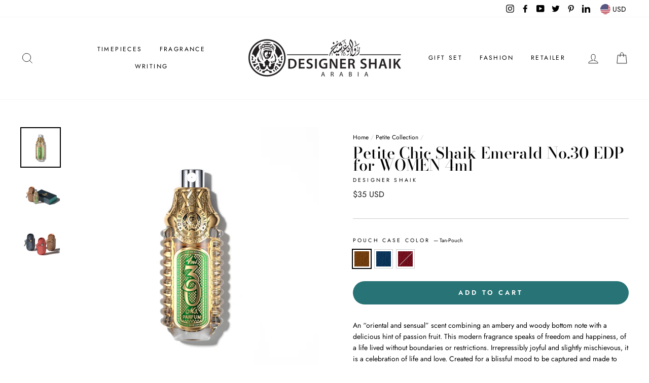

--- FILE ---
content_type: text/html; charset=utf-8
request_url: https://designershaik.com/collections/petite-collection/products/petite-chic-shaik-emerald
body_size: 41760
content:
<!doctype html>
<html class="no-js" lang="en">
<head>
<!-- Google Tag Manager -->
<script>(function(w,d,s,l,i){w[l]=w[l]||[];w[l].push({'gtm.start':
new Date().getTime(),event:'gtm.js'});var f=d.getElementsByTagName(s)[0],
j=d.createElement(s),dl=l!='dataLayer'?'&l='+l:'';j.async=true;j.src=
'https://www.googletagmanager.com/gtm.js?id='+i+dl;f.parentNode.insertBefore(j,f);
})(window,document,'script','dataLayer','GTM-K9NSX3');</script>
<!-- End Google Tag Manager -->

<!-- Global site tag (gtag.js) - Google Ads: 10954192951 -->
<script async src="https://www.googletagmanager.com/gtag/js?id=AW-10954192951"></script>
<script>
  window.dataLayer = window.dataLayer || [];
  function gtag(){dataLayer.push(arguments);}
  gtag('js', new Date());

  gtag('config', 'AW-10954192951');
</script>  

<!-- Google tag (gtag.js) -->
<script async src="https://www.googletagmanager.com/gtag/js?id=G-CMWL3LKQ5L"></script>
<script>
  window.dataLayer = window.dataLayer || [];
  function gtag(){dataLayer.push(arguments);}
  gtag('js', new Date());

  gtag('config', 'G-CMWL3LKQ5L');
</script>


  <script src="https://cozycountryredirectii.addons.business/js/eggbox/5749/script_069b6f17c790cb0f9bbe87d13719a0b6.js?v=1&sign=069b6f17c790cb0f9bbe87d13719a0b6&shop=designer-shaik.myshopify.com" type='text/javascript'></script> 
  <script src="https://cozycountryredirect.addons.business/js/eggbox/5749/dtag/script.js?shop=designer-shaik.myshopify.com" type="text/javascript"></script>
  <meta charset="utf-8">
  <meta http-equiv="X-UA-Compatible" content="IE=edge,chrome=1">
  <meta name="viewport" content="width=device-width,initial-scale=1">
  <meta name="theme-color" content="#277375">
  <link rel="canonical" href="https://designershaik.com/products/petite-chic-shaik-emerald">
  <meta name="format-detection" content="telephone=no">
  <meta name="facebook-domain-verification" content="eis6yf84sbvtxkinxr1qz24n0gjscd" /><link rel="shortcut icon" href="//designershaik.com/cdn/shop/files/Logo_DS-B2_32x32.png?v=1681045333" type="image/png" />
  <title>Petite Chic Shaik Emerald No.30 EDP for WOMEN 4ml
&ndash; DesignerShaik
</title><meta name="description" content="An “oriental and sensual” scent combining an ambery and woody bottom note with a delicious hint of passion fruit. This modern fragrance speaks of freedom and happiness, of a life lived without boundaries or restrictions. Irrepressibly joyful and slightly mischievous, it is a celebration of life and love. Created for a "><meta property="og:site_name" content="DesignerShaik">
  <meta property="og:url" content="https://designershaik.com/products/petite-chic-shaik-emerald">
  <meta property="og:title" content="Petite Chic Shaik Emerald No.30 EDP for WOMEN 4ml">
  <meta property="og:type" content="product">
  <meta property="og:description" content="An “oriental and sensual” scent combining an ambery and woody bottom note with a delicious hint of passion fruit. This modern fragrance speaks of freedom and happiness, of a life lived without boundaries or restrictions. Irrepressibly joyful and slightly mischievous, it is a celebration of life and love. Created for a "><meta property="og:price:amount" content="35">
    <meta property="og:price:currency" content="USD"><meta property="og:image" content="http://designershaik.com/cdn/shop/products/CSWcopy_1200x630.jpg?v=1669556180"><meta property="og:image" content="http://designershaik.com/cdn/shop/products/CSW-Tancopy_1200x630.jpg?v=1670139372"><meta property="og:image" content="http://designershaik.com/cdn/shop/products/Pouchescopy_aed52023-8540-4f9f-bd85-b5397ae1828e_1200x630.jpg?v=1670139372">
  <meta property="og:image:secure_url" content="https://designershaik.com/cdn/shop/products/CSWcopy_1200x630.jpg?v=1669556180"><meta property="og:image:secure_url" content="https://designershaik.com/cdn/shop/products/CSW-Tancopy_1200x630.jpg?v=1670139372"><meta property="og:image:secure_url" content="https://designershaik.com/cdn/shop/products/Pouchescopy_aed52023-8540-4f9f-bd85-b5397ae1828e_1200x630.jpg?v=1670139372">
  <meta name="twitter:site" content="@Designer_Shaik">
  <meta name="twitter:card" content="summary_large_image">
  <meta name="twitter:title" content="Petite Chic Shaik Emerald No.30 EDP for WOMEN 4ml">
  <meta name="twitter:description" content="An “oriental and sensual” scent combining an ambery and woody bottom note with a delicious hint of passion fruit. This modern fragrance speaks of freedom and happiness, of a life lived without boundaries or restrictions. Irrepressibly joyful and slightly mischievous, it is a celebration of life and love. Created for a ">


  <style data-shopify>
  @font-face {
  font-family: "Bodoni Moda";
  font-weight: 500;
  font-style: normal;
  src: url("//designershaik.com/cdn/fonts/bodoni_moda/bodonimoda_n5.36d0da1db617c453fb46e8089790ab6dc72c2356.woff2") format("woff2"),
       url("//designershaik.com/cdn/fonts/bodoni_moda/bodonimoda_n5.40f612bab009769f87511096f185d9228ad3baa3.woff") format("woff");
}

  @font-face {
  font-family: Jost;
  font-weight: 400;
  font-style: normal;
  src: url("//designershaik.com/cdn/fonts/jost/jost_n4.d47a1b6347ce4a4c9f437608011273009d91f2b7.woff2") format("woff2"),
       url("//designershaik.com/cdn/fonts/jost/jost_n4.791c46290e672b3f85c3d1c651ef2efa3819eadd.woff") format("woff");
}


  @font-face {
  font-family: Jost;
  font-weight: 600;
  font-style: normal;
  src: url("//designershaik.com/cdn/fonts/jost/jost_n6.ec1178db7a7515114a2d84e3dd680832b7af8b99.woff2") format("woff2"),
       url("//designershaik.com/cdn/fonts/jost/jost_n6.b1178bb6bdd3979fef38e103a3816f6980aeaff9.woff") format("woff");
}

  @font-face {
  font-family: Jost;
  font-weight: 400;
  font-style: italic;
  src: url("//designershaik.com/cdn/fonts/jost/jost_i4.b690098389649750ada222b9763d55796c5283a5.woff2") format("woff2"),
       url("//designershaik.com/cdn/fonts/jost/jost_i4.fd766415a47e50b9e391ae7ec04e2ae25e7e28b0.woff") format("woff");
}

  @font-face {
  font-family: Jost;
  font-weight: 600;
  font-style: italic;
  src: url("//designershaik.com/cdn/fonts/jost/jost_i6.9af7e5f39e3a108c08f24047a4276332d9d7b85e.woff2") format("woff2"),
       url("//designershaik.com/cdn/fonts/jost/jost_i6.2bf310262638f998ed206777ce0b9a3b98b6fe92.woff") format("woff");
}

</style>

  <link href="//designershaik.com/cdn/shop/t/40/assets/theme.scss.css?v=134638022886139507571759332894" rel="stylesheet" type="text/css" media="all" />

  <style data-shopify>
    .collection-item__title {
      font-size: 14.4px;
    }

    @media screen and (min-width: 769px) {
      .collection-item__title {
        font-size: 18px;
      }
    }
  </style>

  <script>
    document.documentElement.className = document.documentElement.className.replace('no-js', 'js');

    window.theme = window.theme || {};
    theme.strings = {
      addToCart: "Add to cart",
      soldOut: "Sold Out",
      unavailable: "Unavailable",
      stockLabel: "Only [count] items in stock!",
      willNotShipUntil: "Will not ship until [date]",
      willBeInStockAfter: "Will be in stock after [date]",
      waitingForStock: "Inventory on the way",
      savePrice: "Save [saved_amount]",
      cartEmpty: "Your cart is currently empty.",
      cartTermsConfirmation: "You must agree with the terms and conditions of sales to check out"
    };
    theme.settings = {
      dynamicVariantsEnable: true,
      dynamicVariantType: "button",
      cartType: "drawer",
      currenciesEnabled: true,
      nativeMultiCurrency: 1 > 1 ? true : false,
      moneyFormat: "\u003cspan class=money\u003e${{amount_no_decimals}} USD\u003c\/span\u003e",
      saveType: "dollar",
      recentlyViewedEnabled: false,
      predictiveSearch: true,
      predictiveSearchType: "product",
      inventoryThreshold: 10,
      quickView: true,
      themeName: 'Impulse',
      themeVersion: "2.5.0"
    };
  </script>

  

<!-- Avada Sales Pop Script -->


<script>const AVADA_SALES_POP_LAST_UPDATE = 1606555427238</script>









<script>const AVADA_PR = {};
              AVADA_PR.product = {"id":7368949137589,"title":"Petite Chic Shaik Emerald No.30 EDP for WOMEN 4ml","handle":"petite-chic-shaik-emerald","description":"\u003cp\u003e\u003cspan\u003eAn “oriental and sensual” scent combining an ambery and woody bottom note with a delicious hint of passion fruit. This modern fragrance speaks of freedom and happiness, of a life lived without boundaries or restrictions. Irrepressibly joyful and slightly mischievous, it is a celebration of life and love. Created for a blissful mood to be captured and made to last.\u003c\/span\u003e\u003c\/p\u003e","published_at":"2022-12-06T09:26:58Z","created_at":"2022-11-27T13:35:42Z","vendor":"Designer Shaik","type":"Chic Shaik","tags":["Petite"],"price":3500,"price_min":3500,"price_max":3500,"available":true,"price_varies":false,"compare_at_price":null,"compare_at_price_min":0,"compare_at_price_max":0,"compare_at_price_varies":false,"variants":[{"id":42527162892469,"title":"Tan-Pouch","option1":"Tan-Pouch","option2":null,"option3":null,"sku":"C30-PTT-01b-4A-Tan","requires_shipping":true,"taxable":false,"featured_image":null,"available":true,"name":"Petite Chic Shaik Emerald No.30 EDP for WOMEN 4ml - Tan-Pouch","public_title":"Tan-Pouch","options":["Tan-Pouch"],"price":3500,"weight":91,"compare_at_price":null,"inventory_management":"shopify","barcode":"6084000006327","requires_selling_plan":false,"selling_plan_allocations":[]},{"id":42527162826933,"title":"Blue-Pouch","option1":"Blue-Pouch","option2":null,"option3":null,"sku":"C30-PTT-01b-4A-Blue","requires_shipping":true,"taxable":false,"featured_image":null,"available":true,"name":"Petite Chic Shaik Emerald No.30 EDP for WOMEN 4ml - Blue-Pouch","public_title":"Blue-Pouch","options":["Blue-Pouch"],"price":3500,"weight":91,"compare_at_price":null,"inventory_management":"shopify","barcode":"6084000006327","requires_selling_plan":false,"selling_plan_allocations":[]},{"id":42527162859701,"title":"Red-Pouch","option1":"Red-Pouch","option2":null,"option3":null,"sku":"C30-PTT-01b-4A-Red","requires_shipping":true,"taxable":false,"featured_image":null,"available":false,"name":"Petite Chic Shaik Emerald No.30 EDP for WOMEN 4ml - Red-Pouch","public_title":"Red-Pouch","options":["Red-Pouch"],"price":3500,"weight":91,"compare_at_price":null,"inventory_management":"shopify","barcode":"6084000006327","requires_selling_plan":false,"selling_plan_allocations":[]}],"images":["\/\/designershaik.com\/cdn\/shop\/products\/CSWcopy.jpg?v=1669556180","\/\/designershaik.com\/cdn\/shop\/products\/CSW-Tancopy.jpg?v=1670139372","\/\/designershaik.com\/cdn\/shop\/products\/Pouchescopy_aed52023-8540-4f9f-bd85-b5397ae1828e.jpg?v=1670139372"],"featured_image":"\/\/designershaik.com\/cdn\/shop\/products\/CSWcopy.jpg?v=1669556180","options":["Pouch Case Color"],"media":[{"alt":null,"id":27044426547381,"position":1,"preview_image":{"aspect_ratio":1.0,"height":1920,"width":1920,"src":"\/\/designershaik.com\/cdn\/shop\/products\/CSWcopy.jpg?v=1669556180"},"aspect_ratio":1.0,"height":1920,"media_type":"image","src":"\/\/designershaik.com\/cdn\/shop\/products\/CSWcopy.jpg?v=1669556180","width":1920},{"alt":null,"id":27076877516981,"position":2,"preview_image":{"aspect_ratio":1.0,"height":1920,"width":1920,"src":"\/\/designershaik.com\/cdn\/shop\/products\/CSW-Tancopy.jpg?v=1670139372"},"aspect_ratio":1.0,"height":1920,"media_type":"image","src":"\/\/designershaik.com\/cdn\/shop\/products\/CSW-Tancopy.jpg?v=1670139372","width":1920},{"alt":null,"id":27044426154165,"position":3,"preview_image":{"aspect_ratio":1.0,"height":1920,"width":1920,"src":"\/\/designershaik.com\/cdn\/shop\/products\/Pouchescopy_aed52023-8540-4f9f-bd85-b5397ae1828e.jpg?v=1670139372"},"aspect_ratio":1.0,"height":1920,"media_type":"image","src":"\/\/designershaik.com\/cdn\/shop\/products\/Pouchescopy_aed52023-8540-4f9f-bd85-b5397ae1828e.jpg?v=1670139372","width":1920}],"requires_selling_plan":false,"selling_plan_groups":[],"content":"\u003cp\u003e\u003cspan\u003eAn “oriental and sensual” scent combining an ambery and woody bottom note with a delicious hint of passion fruit. This modern fragrance speaks of freedom and happiness, of a life lived without boundaries or restrictions. Irrepressibly joyful and slightly mischievous, it is a celebration of life and love. Created for a blissful mood to be captured and made to last.\u003c\/span\u003e\u003c\/p\u003e"};
              AVADA_PR.template = "product";
              AVADA_PR.shopId = "mlNxV42DV8Ub7kt52JMt";
      </script>
<!-- /Avada Sales Pop Script -->

<script>window.performance && window.performance.mark && window.performance.mark('shopify.content_for_header.start');</script><meta name="google-site-verification" content="-IEalTQ2YwHN--z62MxgJ8bRtqKgwqgMHylmrT2KZZ4">
<meta id="shopify-digital-wallet" name="shopify-digital-wallet" content="/27701510283/digital_wallets/dialog">
<link rel="alternate" hreflang="x-default" href="https://designershaik.com/products/petite-chic-shaik-emerald">
<link rel="alternate" hreflang="en" href="https://designershaik.com/products/petite-chic-shaik-emerald">
<link rel="alternate" hreflang="ar" href="https://designershaik.com/ar/products/petite-chic-shaik-emerald">
<link rel="alternate" hreflang="ru" href="https://designershaik.com/ru/products/petite-chic-shaik-emerald">
<link rel="alternate" type="application/json+oembed" href="https://designershaik.com/products/petite-chic-shaik-emerald.oembed">
<script async="async" src="/checkouts/internal/preloads.js?locale=en-US"></script>
<script id="shopify-features" type="application/json">{"accessToken":"1fea236c07370fa4613b883cfac3610c","betas":["rich-media-storefront-analytics"],"domain":"designershaik.com","predictiveSearch":true,"shopId":27701510283,"locale":"en"}</script>
<script>var Shopify = Shopify || {};
Shopify.shop = "designer-shaik.myshopify.com";
Shopify.locale = "en";
Shopify.currency = {"active":"USD","rate":"1.0"};
Shopify.country = "US";
Shopify.theme = {"name":"Duplicate Dec 20","id":130799665333,"schema_name":"Impulse","schema_version":"2.5.0","theme_store_id":857,"role":"main"};
Shopify.theme.handle = "null";
Shopify.theme.style = {"id":null,"handle":null};
Shopify.cdnHost = "designershaik.com/cdn";
Shopify.routes = Shopify.routes || {};
Shopify.routes.root = "/";</script>
<script type="module">!function(o){(o.Shopify=o.Shopify||{}).modules=!0}(window);</script>
<script>!function(o){function n(){var o=[];function n(){o.push(Array.prototype.slice.apply(arguments))}return n.q=o,n}var t=o.Shopify=o.Shopify||{};t.loadFeatures=n(),t.autoloadFeatures=n()}(window);</script>
<script id="shop-js-analytics" type="application/json">{"pageType":"product"}</script>
<script defer="defer" async type="module" src="//designershaik.com/cdn/shopifycloud/shop-js/modules/v2/client.init-shop-cart-sync_C5BV16lS.en.esm.js"></script>
<script defer="defer" async type="module" src="//designershaik.com/cdn/shopifycloud/shop-js/modules/v2/chunk.common_CygWptCX.esm.js"></script>
<script type="module">
  await import("//designershaik.com/cdn/shopifycloud/shop-js/modules/v2/client.init-shop-cart-sync_C5BV16lS.en.esm.js");
await import("//designershaik.com/cdn/shopifycloud/shop-js/modules/v2/chunk.common_CygWptCX.esm.js");

  window.Shopify.SignInWithShop?.initShopCartSync?.({"fedCMEnabled":true,"windoidEnabled":true});

</script>
<script>(function() {
  var isLoaded = false;
  function asyncLoad() {
    if (isLoaded) return;
    isLoaded = true;
    var urls = ["\/\/shopify.privy.com\/widget.js?shop=designer-shaik.myshopify.com","https:\/\/cdn.weglot.com\/weglot_script_tag.js?shop=designer-shaik.myshopify.com","https:\/\/loox.io\/widget\/NkWXyamMyj\/loox.1627995586949.js?shop=designer-shaik.myshopify.com","https:\/\/instafeed.nfcube.com\/cdn\/d6f7f119265a905ef19b2007f6baad69.js?shop=designer-shaik.myshopify.com","https:\/\/apps.hiko.link\/js\/hiko-auth.js?shop=designer-shaik.myshopify.com","https:\/\/cozycountryredirectii.addons.business\/js\/eggbox\/5749\/script_250672e71545ff2d70523e4124c462ce.js?v=1\u0026sign=250672e71545ff2d70523e4124c462ce\u0026shop=designer-shaik.myshopify.com"];
    for (var i = 0; i < urls.length; i++) {
      var s = document.createElement('script');
      s.type = 'text/javascript';
      s.async = true;
      s.src = urls[i];
      var x = document.getElementsByTagName('script')[0];
      x.parentNode.insertBefore(s, x);
    }
  };
  if(window.attachEvent) {
    window.attachEvent('onload', asyncLoad);
  } else {
    window.addEventListener('load', asyncLoad, false);
  }
})();</script>
<script id="__st">var __st={"a":27701510283,"offset":0,"reqid":"0a9882f9-1c6a-4de4-b789-a9fc2036bc9f-1768697902","pageurl":"designershaik.com\/collections\/petite-collection\/products\/petite-chic-shaik-emerald","u":"43940c297900","p":"product","rtyp":"product","rid":7368949137589};</script>
<script>window.ShopifyPaypalV4VisibilityTracking = true;</script>
<script id="captcha-bootstrap">!function(){'use strict';const t='contact',e='account',n='new_comment',o=[[t,t],['blogs',n],['comments',n],[t,'customer']],c=[[e,'customer_login'],[e,'guest_login'],[e,'recover_customer_password'],[e,'create_customer']],r=t=>t.map((([t,e])=>`form[action*='/${t}']:not([data-nocaptcha='true']) input[name='form_type'][value='${e}']`)).join(','),a=t=>()=>t?[...document.querySelectorAll(t)].map((t=>t.form)):[];function s(){const t=[...o],e=r(t);return a(e)}const i='password',u='form_key',d=['recaptcha-v3-token','g-recaptcha-response','h-captcha-response',i],f=()=>{try{return window.sessionStorage}catch{return}},m='__shopify_v',_=t=>t.elements[u];function p(t,e,n=!1){try{const o=window.sessionStorage,c=JSON.parse(o.getItem(e)),{data:r}=function(t){const{data:e,action:n}=t;return t[m]||n?{data:e,action:n}:{data:t,action:n}}(c);for(const[e,n]of Object.entries(r))t.elements[e]&&(t.elements[e].value=n);n&&o.removeItem(e)}catch(o){console.error('form repopulation failed',{error:o})}}const l='form_type',E='cptcha';function T(t){t.dataset[E]=!0}const w=window,h=w.document,L='Shopify',v='ce_forms',y='captcha';let A=!1;((t,e)=>{const n=(g='f06e6c50-85a8-45c8-87d0-21a2b65856fe',I='https://cdn.shopify.com/shopifycloud/storefront-forms-hcaptcha/ce_storefront_forms_captcha_hcaptcha.v1.5.2.iife.js',D={infoText:'Protected by hCaptcha',privacyText:'Privacy',termsText:'Terms'},(t,e,n)=>{const o=w[L][v],c=o.bindForm;if(c)return c(t,g,e,D).then(n);var r;o.q.push([[t,g,e,D],n]),r=I,A||(h.body.append(Object.assign(h.createElement('script'),{id:'captcha-provider',async:!0,src:r})),A=!0)});var g,I,D;w[L]=w[L]||{},w[L][v]=w[L][v]||{},w[L][v].q=[],w[L][y]=w[L][y]||{},w[L][y].protect=function(t,e){n(t,void 0,e),T(t)},Object.freeze(w[L][y]),function(t,e,n,w,h,L){const[v,y,A,g]=function(t,e,n){const i=e?o:[],u=t?c:[],d=[...i,...u],f=r(d),m=r(i),_=r(d.filter((([t,e])=>n.includes(e))));return[a(f),a(m),a(_),s()]}(w,h,L),I=t=>{const e=t.target;return e instanceof HTMLFormElement?e:e&&e.form},D=t=>v().includes(t);t.addEventListener('submit',(t=>{const e=I(t);if(!e)return;const n=D(e)&&!e.dataset.hcaptchaBound&&!e.dataset.recaptchaBound,o=_(e),c=g().includes(e)&&(!o||!o.value);(n||c)&&t.preventDefault(),c&&!n&&(function(t){try{if(!f())return;!function(t){const e=f();if(!e)return;const n=_(t);if(!n)return;const o=n.value;o&&e.removeItem(o)}(t);const e=Array.from(Array(32),(()=>Math.random().toString(36)[2])).join('');!function(t,e){_(t)||t.append(Object.assign(document.createElement('input'),{type:'hidden',name:u})),t.elements[u].value=e}(t,e),function(t,e){const n=f();if(!n)return;const o=[...t.querySelectorAll(`input[type='${i}']`)].map((({name:t})=>t)),c=[...d,...o],r={};for(const[a,s]of new FormData(t).entries())c.includes(a)||(r[a]=s);n.setItem(e,JSON.stringify({[m]:1,action:t.action,data:r}))}(t,e)}catch(e){console.error('failed to persist form',e)}}(e),e.submit())}));const S=(t,e)=>{t&&!t.dataset[E]&&(n(t,e.some((e=>e===t))),T(t))};for(const o of['focusin','change'])t.addEventListener(o,(t=>{const e=I(t);D(e)&&S(e,y())}));const B=e.get('form_key'),M=e.get(l),P=B&&M;t.addEventListener('DOMContentLoaded',(()=>{const t=y();if(P)for(const e of t)e.elements[l].value===M&&p(e,B);[...new Set([...A(),...v().filter((t=>'true'===t.dataset.shopifyCaptcha))])].forEach((e=>S(e,t)))}))}(h,new URLSearchParams(w.location.search),n,t,e,['guest_login'])})(!1,!0)}();</script>
<script integrity="sha256-4kQ18oKyAcykRKYeNunJcIwy7WH5gtpwJnB7kiuLZ1E=" data-source-attribution="shopify.loadfeatures" defer="defer" src="//designershaik.com/cdn/shopifycloud/storefront/assets/storefront/load_feature-a0a9edcb.js" crossorigin="anonymous"></script>
<script data-source-attribution="shopify.dynamic_checkout.dynamic.init">var Shopify=Shopify||{};Shopify.PaymentButton=Shopify.PaymentButton||{isStorefrontPortableWallets:!0,init:function(){window.Shopify.PaymentButton.init=function(){};var t=document.createElement("script");t.src="https://designershaik.com/cdn/shopifycloud/portable-wallets/latest/portable-wallets.en.js",t.type="module",document.head.appendChild(t)}};
</script>
<script data-source-attribution="shopify.dynamic_checkout.buyer_consent">
  function portableWalletsHideBuyerConsent(e){var t=document.getElementById("shopify-buyer-consent"),n=document.getElementById("shopify-subscription-policy-button");t&&n&&(t.classList.add("hidden"),t.setAttribute("aria-hidden","true"),n.removeEventListener("click",e))}function portableWalletsShowBuyerConsent(e){var t=document.getElementById("shopify-buyer-consent"),n=document.getElementById("shopify-subscription-policy-button");t&&n&&(t.classList.remove("hidden"),t.removeAttribute("aria-hidden"),n.addEventListener("click",e))}window.Shopify?.PaymentButton&&(window.Shopify.PaymentButton.hideBuyerConsent=portableWalletsHideBuyerConsent,window.Shopify.PaymentButton.showBuyerConsent=portableWalletsShowBuyerConsent);
</script>
<script data-source-attribution="shopify.dynamic_checkout.cart.bootstrap">document.addEventListener("DOMContentLoaded",(function(){function t(){return document.querySelector("shopify-accelerated-checkout-cart, shopify-accelerated-checkout")}if(t())Shopify.PaymentButton.init();else{new MutationObserver((function(e,n){t()&&(Shopify.PaymentButton.init(),n.disconnect())})).observe(document.body,{childList:!0,subtree:!0})}}));
</script>

<script>window.performance && window.performance.mark && window.performance.mark('shopify.content_for_header.end');</script>

  <script src="//designershaik.com/cdn/shop/t/40/assets/vendor-scripts-v4.js" defer="defer"></script>

  
    
      <script src="/services/javascripts/currencies.js" defer="defer"></script>
      <script src="//designershaik.com/cdn/shop/t/40/assets/currencies.jquery.min.js" defer="defer"></script>
    
    <link rel="stylesheet" href="//designershaik.com/cdn/shop/t/40/assets/currency-flags.css?v=64313262040848402831671539767">
  

  <script src="//designershaik.com/cdn/shop/t/40/assets/theme.js?v=161441819193077936781671539767" defer="defer"></script>
<script>window.__pagefly_analytics_settings__={"acceptTracking":true};</script>
 
  <link href="//designershaik.com/cdn/shop/t/40/assets/custom-css-shopify.css?v=105997007003712207781671539767" rel="stylesheet" type="text/css" media="all" />


<!-- check for active ws customer --><!-- add querystring to search in test mode -->

<!-- redirect to ws-cart -->

<!-- ajax data  -->

  


<!-- product data -->

  
   <span id="wsgReloadPrices_Window" style="display: none"></span>
  <div class="wsg-collections-list-7368949137589" style="display:none">[{"id":163351232651,"handle":"fashion-accessories","title":"Fashion Accessories","updated_at":"2026-01-17T12:06:24Z","body_html":"\u003cmeta charset=\"utf-8\"\u003e\u003cbr\u003e","published_at":"2020-01-17T23:25:52Z","sort_order":"best-selling","template_suffix":"collection","disjunctive":false,"rules":[{"column":"type","relation":"not_equals","condition":"Fashion Accessories"}],"published_scope":"web","image":{"created_at":"2020-01-17T23:50:11Z","alt":null,"width":1000,"height":571,"src":"\/\/designershaik.com\/cdn\/shop\/collections\/2200x1000_banner_5_product.jpg?v=1604237843"}},{"id":314143244469,"handle":"petite-collection","title":"Petite Collection","updated_at":"2026-01-16T12:06:41Z","body_html":"","published_at":"2022-12-06T09:24:14Z","sort_order":"best-selling","template_suffix":"","disjunctive":false,"rules":[{"column":"tag","relation":"equals","condition":"Petite"}],"published_scope":"web"},{"id":212743389350,"handle":"all","title":"Products","updated_at":"2026-01-17T12:06:24Z","body_html":null,"published_at":"2020-08-13T11:30:26Z","sort_order":"alpha-asc","template_suffix":"collection","disjunctive":false,"rules":[{"column":"type","relation":"not_equals","condition":"mw_hidden_cart_fee"},{"column":"type","relation":"not_equals","condition":"Product Fee"},{"column":"type","relation":"not_equals","condition":"mw_product_option"},{"column":"type","relation":"not_equals","condition":"mw_motivator_product"},{"column":"type","relation":"not_equals","condition":"mw_product_option_cloned"}],"published_scope":"web"}]</div>
  <div class="wsg-product-tags-7368949137589" style="display:none">["Petite"]</div>


<script>
//==========================================
//      Set global liquid variables
//==========================================
  //general variables
  var wsgVersion = 4.82;
  var wsgActive = true;
  var isWsgCustomer = false;
  var wsgRunCollection;
  var wsgBetaRestrictedCart = true;
  var wsgCollectionObserver;
  var wsgRunProduct;
  var wsgRunCart;
  var wsgCartObserver = false;
  var wsgShopCountryCode = "US";
  var wsgRunSinglePage;
  var wsgRunSignup;
  //AJAX variables
  var wsgRunAjax;
  var wsgAjaxCart; 
  var runProxy;
  var hideDomElements = [".additional_checkout_buttons",".grid-product__price--savings",".shopify-payment-button",".hideWsg"]; 
  var wsgData = {"translations":{"enable":false,"language":"english","custom":false},"shop_preferences":{"transitions":{"showTransitions":false,"installedTransitions":false},"retailPrice":{"enable":false,"strikethrough":false,"lowerOpacity":true,"label":" MSRP"},"checkInventory":false,"showShipPartial":false,"minOrder":-1,"exclusions":[],"hideExclusions":true,"draftNotification":true,"autoBackorder":false,"taxRate":-1},"page_styles":{"proxyMargin":0,"btnClasses":"","shipMargin":50},"volume_discounts":{"settings":{"custom_messages":{"custom_banner":{"banner_default":true,"banner_input":"Spend {{$}}, receive {{%}} off of your order."},"custom_success":{"success_default":true,"success_input":"Congratulations!  You received {{%}} off of your order!"}}},"enabled":false,"discounts":[]},"shipping_rates":{"internationalMsg":{"title":"Thank you for your order.","message":"Because this is a Wholesale order, we will calculate your shipping and send you an invoice shortly."},"ignoreAll":true,"ignoreCarrierRates":true,"useShopifyDefault":false,"freeShippingMin":100,"fixedPercent":-1,"flatRate":-1,"redirectInternational":false},"single_page":{"collapseCollections":null,"menuAction":"include","message":"","linkInCart":true,"excludeCollections":{"156660105355":{"title":"Fragrance","id":"156660105355","handle":"perfume"}}},"net_orders":{"netRedirect":{"title":"Thank you for your order!","message":"","autoEmail":false},"netTag":"Wholesale","enabled":true,"autoPending":true},"customer":{"signup":{"autoInvite":false,"autoTags":["wholesale"],"taxExempt":true,"message":"Sign Up for Wholesale"},"loginMessage":"Log in to your wholesale account here.","accountMessage":"Hello","redirectMessage":"Keep an eye on your email. As soon as we verify your account we will send you an email with a link to set up your password and start shopping."},"quantity":{"cart":{},"migratedToCurrent":true,"collections":[],"products":[]},"activeTags":[],"hideDrafts":[],"discounts":[],"server_link":"https://www.wholesalegorilla.app/shop_assets/wsg-index.js"}    
  var wsgProdData = {"id":7368949137589,"title":"Petite Chic Shaik Emerald No.30 EDP for WOMEN 4ml","handle":"petite-chic-shaik-emerald","description":"\u003cp\u003e\u003cspan\u003eAn “oriental and sensual” scent combining an ambery and woody bottom note with a delicious hint of passion fruit. This modern fragrance speaks of freedom and happiness, of a life lived without boundaries or restrictions. Irrepressibly joyful and slightly mischievous, it is a celebration of life and love. Created for a blissful mood to be captured and made to last.\u003c\/span\u003e\u003c\/p\u003e","published_at":"2022-12-06T09:26:58Z","created_at":"2022-11-27T13:35:42Z","vendor":"Designer Shaik","type":"Chic Shaik","tags":["Petite"],"price":3500,"price_min":3500,"price_max":3500,"available":true,"price_varies":false,"compare_at_price":null,"compare_at_price_min":0,"compare_at_price_max":0,"compare_at_price_varies":false,"variants":[{"id":42527162892469,"title":"Tan-Pouch","option1":"Tan-Pouch","option2":null,"option3":null,"sku":"C30-PTT-01b-4A-Tan","requires_shipping":true,"taxable":false,"featured_image":null,"available":true,"name":"Petite Chic Shaik Emerald No.30 EDP for WOMEN 4ml - Tan-Pouch","public_title":"Tan-Pouch","options":["Tan-Pouch"],"price":3500,"weight":91,"compare_at_price":null,"inventory_management":"shopify","barcode":"6084000006327","requires_selling_plan":false,"selling_plan_allocations":[]},{"id":42527162826933,"title":"Blue-Pouch","option1":"Blue-Pouch","option2":null,"option3":null,"sku":"C30-PTT-01b-4A-Blue","requires_shipping":true,"taxable":false,"featured_image":null,"available":true,"name":"Petite Chic Shaik Emerald No.30 EDP for WOMEN 4ml - Blue-Pouch","public_title":"Blue-Pouch","options":["Blue-Pouch"],"price":3500,"weight":91,"compare_at_price":null,"inventory_management":"shopify","barcode":"6084000006327","requires_selling_plan":false,"selling_plan_allocations":[]},{"id":42527162859701,"title":"Red-Pouch","option1":"Red-Pouch","option2":null,"option3":null,"sku":"C30-PTT-01b-4A-Red","requires_shipping":true,"taxable":false,"featured_image":null,"available":false,"name":"Petite Chic Shaik Emerald No.30 EDP for WOMEN 4ml - Red-Pouch","public_title":"Red-Pouch","options":["Red-Pouch"],"price":3500,"weight":91,"compare_at_price":null,"inventory_management":"shopify","barcode":"6084000006327","requires_selling_plan":false,"selling_plan_allocations":[]}],"images":["\/\/designershaik.com\/cdn\/shop\/products\/CSWcopy.jpg?v=1669556180","\/\/designershaik.com\/cdn\/shop\/products\/CSW-Tancopy.jpg?v=1670139372","\/\/designershaik.com\/cdn\/shop\/products\/Pouchescopy_aed52023-8540-4f9f-bd85-b5397ae1828e.jpg?v=1670139372"],"featured_image":"\/\/designershaik.com\/cdn\/shop\/products\/CSWcopy.jpg?v=1669556180","options":["Pouch Case Color"],"media":[{"alt":null,"id":27044426547381,"position":1,"preview_image":{"aspect_ratio":1.0,"height":1920,"width":1920,"src":"\/\/designershaik.com\/cdn\/shop\/products\/CSWcopy.jpg?v=1669556180"},"aspect_ratio":1.0,"height":1920,"media_type":"image","src":"\/\/designershaik.com\/cdn\/shop\/products\/CSWcopy.jpg?v=1669556180","width":1920},{"alt":null,"id":27076877516981,"position":2,"preview_image":{"aspect_ratio":1.0,"height":1920,"width":1920,"src":"\/\/designershaik.com\/cdn\/shop\/products\/CSW-Tancopy.jpg?v=1670139372"},"aspect_ratio":1.0,"height":1920,"media_type":"image","src":"\/\/designershaik.com\/cdn\/shop\/products\/CSW-Tancopy.jpg?v=1670139372","width":1920},{"alt":null,"id":27044426154165,"position":3,"preview_image":{"aspect_ratio":1.0,"height":1920,"width":1920,"src":"\/\/designershaik.com\/cdn\/shop\/products\/Pouchescopy_aed52023-8540-4f9f-bd85-b5397ae1828e.jpg?v=1670139372"},"aspect_ratio":1.0,"height":1920,"media_type":"image","src":"\/\/designershaik.com\/cdn\/shop\/products\/Pouchescopy_aed52023-8540-4f9f-bd85-b5397ae1828e.jpg?v=1670139372","width":1920}],"requires_selling_plan":false,"selling_plan_groups":[],"content":"\u003cp\u003e\u003cspan\u003eAn “oriental and sensual” scent combining an ambery and woody bottom note with a delicious hint of passion fruit. This modern fragrance speaks of freedom and happiness, of a life lived without boundaries or restrictions. Irrepressibly joyful and slightly mischievous, it is a celebration of life and love. Created for a blissful mood to be captured and made to last.\u003c\/span\u003e\u003c\/p\u003e"}	
  //product variables
  var wsgCustomerTags = null
  var wsgCollectionsList = [{"id":163351232651,"handle":"fashion-accessories","title":"Fashion Accessories","updated_at":"2026-01-17T12:06:24Z","body_html":"\u003cmeta charset=\"utf-8\"\u003e\u003cbr\u003e","published_at":"2020-01-17T23:25:52Z","sort_order":"best-selling","template_suffix":"collection","disjunctive":false,"rules":[{"column":"type","relation":"not_equals","condition":"Fashion Accessories"}],"published_scope":"web","image":{"created_at":"2020-01-17T23:50:11Z","alt":null,"width":1000,"height":571,"src":"\/\/designershaik.com\/cdn\/shop\/collections\/2200x1000_banner_5_product.jpg?v=1604237843"}},{"id":314143244469,"handle":"petite-collection","title":"Petite Collection","updated_at":"2026-01-16T12:06:41Z","body_html":"","published_at":"2022-12-06T09:24:14Z","sort_order":"best-selling","template_suffix":"","disjunctive":false,"rules":[{"column":"tag","relation":"equals","condition":"Petite"}],"published_scope":"web"},{"id":212743389350,"handle":"all","title":"Products","updated_at":"2026-01-17T12:06:24Z","body_html":null,"published_at":"2020-08-13T11:30:26Z","sort_order":"alpha-asc","template_suffix":"collection","disjunctive":false,"rules":[{"column":"type","relation":"not_equals","condition":"mw_hidden_cart_fee"},{"column":"type","relation":"not_equals","condition":"Product Fee"},{"column":"type","relation":"not_equals","condition":"mw_product_option"},{"column":"type","relation":"not_equals","condition":"mw_motivator_product"},{"column":"type","relation":"not_equals","condition":"mw_product_option_cloned"}],"published_scope":"web"}] 

  //money formatting
  var wsgMoneyFormat = "${{amount_no_decimals}} USD";

  
    var wsgCurrentVariant = 42527162892469;
  
  var wsgAjaxSettings = {"price":".ajaxcart__product .ajaxcart__price","subtotal":".drawer__footer .ajaxcart__price"};
  var wsgSwatch = "";
  var wsgQVSelector = [".modal__inner"];
  var wsgPriceSelectors = {
    productPrice: [".product__price",".price"],
    collectionPrices: [".grid-product__price","#productPrice"]
  };
  
//Load WSG script
(function(){
  //Libraries required to run Wholesale Gorilla.  Do not delete unless you have uninstalled Wholesale Gorilla.

//shopify common
"undefined"==typeof window.wsgShopify&&(window.wsgShopify={}),wsgShopify.bind=function(t,e){return function(){return t.apply(e,arguments)}},wsgShopify.setSelectorByValue=function(t,e){for(var n=0,i=t.options.length;n<i;n++){var o=t.options[n];if(e==o.value||e==o.innerHTML)return t.selectedIndex=n}},wsgShopify.addListener=function(t,e,n){t.addEventListener?t.addEventListener(e,n,!1):t.attachEvent("on"+e,n)},wsgShopify.postLink=function(t,e){var n=(e=e||{}).method||"post",i=e.parameters||{},o=document.createElement("form");for(var r in o.setAttribute("method",n),o.setAttribute("action",t),i){var l=document.createElement("input");l.setAttribute("type","hidden"),l.setAttribute("name",r),l.setAttribute("value",i[r]),o.appendChild(l)}document.body.appendChild(o),o.submit(),document.body.removeChild(o)},wsgShopify.CountryProvinceSelector=function(t,e,n){this.countryEl=document.getElementById(t),this.provinceEl=document.getElementById(e),this.provinceContainer=document.getElementById(n.hideElement||e),wsgShopify.addListener(this.countryEl,"change",wsgShopify.bind(this.countryHandler,this)),this.initCountry(),this.initProvince()},wsgShopify.CountryProvinceSelector.prototype={initCountry:function(){var t=this.countryEl.getAttribute("data-default");wsgShopify.setSelectorByValue(this.countryEl,t),this.countryHandler()},initProvince:function(){var t=this.provinceEl.getAttribute("data-default");t&&0<this.provinceEl.options.length&&wsgShopify.setSelectorByValue(this.provinceEl,t)},countryHandler:function(){var t=(i=this.countryEl.options[this.countryEl.selectedIndex]).getAttribute("data-provinces"),e=JSON.parse(t);if(this.clearOptions(this.provinceEl),e&&0==e.length)this.provinceContainer.style.display="none";else{for(var n=0;n<e.length;n++){var i;(i=document.createElement("option")).value=e[n][0],i.innerHTML=e[n][1],this.provinceEl.appendChild(i)}this.provinceContainer.style.display=""}},clearOptions:function(t){for(;t.firstChild;)t.removeChild(t.firstChild)},setOptions:function(t,e){var n=0;for(e.length;n<e.length;n++){var i=document.createElement("option");i.value=e[n],i.innerHTML=e[n],t.appendChild(i)}}};

//Option selection
function floatToString(t,e){var o=t.toFixed(e).toString();return o.match(/^\.\d+/)?"0"+o:o}"undefined"==typeof window.wsgShopify&&(window.wsgShopify={}),wsgShopify.each=function(t,e){for(var o=0;o<t.length;o++)e(t[o],o)},wsgShopify.map=function(t,e){for(var o=[],i=0;i<t.length;i++)o.push(e(t[i],i));return o},wsgShopify.arrayIncludes=function(t,e){for(var o=0;o<t.length;o++)if(t[o]==e)return!0;return!1},wsgShopify.uniq=function(t){for(var e=[],o=0;o<t.length;o++)wsgShopify.arrayIncludes(e,t[o])||e.push(t[o]);return e},wsgShopify.isDefined=function(t){return void 0!==t},wsgShopify.getClass=function(t){return Object.prototype.toString.call(t).slice(8,-1)},wsgShopify.extend=function(t,e){function o(){}o.prototype=e.prototype,t.prototype=new o,(t.prototype.constructor=t).baseConstructor=e,t.superClass=e.prototype},wsgShopify.locationSearch=function(){return window.location.search},wsgShopify.locationHash=function(){return window.location.hash},wsgShopify.replaceState=function(t){window.history.replaceState({},document.title,t)},wsgShopify.urlParam=function(t){var e=RegExp("[?&]"+t+"=([^&#]*)").exec(wsgShopify.locationSearch());return e&&decodeURIComponent(e[1].replace(/\+/g," "))},wsgShopify.newState=function(t,e){return(wsgShopify.urlParam(t)?wsgShopify.locationSearch().replace(RegExp("("+t+"=)[^&#]+"),"$1"+e):""===wsgShopify.locationSearch()?"?"+t+"="+e:wsgShopify.locationSearch()+"&"+t+"="+e)+wsgShopify.locationHash()},wsgShopify.setParam=function(t,e){wsgShopify.replaceState(wsgShopify.newState(t,e))},wsgShopify.Product=function(t){wsgShopify.isDefined(t)&&this.update(t)},wsgShopify.Product.prototype.update=function(t){for(property in t)this[property]=t[property]},wsgShopify.Product.prototype.optionNames=function(){return"Array"==wsgShopify.getClass(this.options)?this.options:[]},wsgShopify.Product.prototype.optionValues=function(o){if(!wsgShopify.isDefined(this.variants))return null;var t=wsgShopify.map(this.variants,function(t){var e="option"+(o+1);return t[e]==undefined?null:t[e]});return null==t[0]?null:wsgShopify.uniq(t)},wsgShopify.Product.prototype.getVariant=function(i){var r=null;return i.length!=this.options.length||wsgShopify.each(this.variants,function(t){for(var e=!0,o=0;o<i.length;o++){t["option"+(o+1)]!=i[o]&&(e=!1)}1!=e||(r=t)}),r},wsgShopify.Product.prototype.getVariantById=function(t){for(var e=0;e<this.variants.length;e++){var o=this.variants[e];if(t==o.id)return o}return null},wsgShopify.money_format="$",wsgShopify.formatMoney=function(t,e){function n(t,e){return void 0===t?e:t}function o(t,e,o,i){if(e=n(e,2),o=n(o,","),i=n(i,"."),isNaN(t)||null==t)return 0;var r=(t=(t/100).toFixed(e)).split(".");return r[0].replace(/(\d)(?=(\d\d\d)+(?!\d))/g,"$1"+o)+(r[1]?i+r[1]:"")}"string"==typeof t&&(t=t.replace(".",""));var i="",r=/\{\{\s*(\w+)\s*\}\}/,a=e||this.money_format;switch(a.match(r)[1]){case"amount":i=o(t,2);break;case"amount_no_decimals":i=o(t,0);break;case"amount_with_comma_separator":i=o(t,2,".",",");break;case"amount_with_space_separator":i=o(t,2," ",",");break;case"amount_with_period_and_space_separator":i=o(t,2," ",".");break;case"amount_no_decimals_with_comma_separator":i=o(t,0,".",",");break;case"amount_no_decimals_with_space_separator":i=o(t,0," ");break;case"amount_with_apostrophe_separator":i=o(t,2,"'",".")}return a.replace(r,i)},wsgShopify.OptionSelectors=function(t,e){return this.selectorDivClass="selector-wrapper",this.selectorClass="single-option-selector",this.variantIdFieldIdSuffix="-variant-id",this.variantIdField=null,this.historyState=null,this.selectors=[],this.domIdPrefix=t,this.product=new wsgShopify.Product(e.product),this.onVariantSelected=wsgShopify.isDefined(e.onVariantSelected)?e.onVariantSelected:function(){},this.replaceSelector(t),this.initDropdown(),e.enableHistoryState&&(this.historyState=new wsgShopify.OptionSelectors.HistoryState(this)),!0},wsgShopify.OptionSelectors.prototype.initDropdown=function(){var t={initialLoad:!0};if(!this.selectVariantFromDropdown(t)){var e=this;setTimeout(function(){e.selectVariantFromParams(t)||e.fireOnChangeForFirstDropdown.call(e,t)})}},wsgShopify.OptionSelectors.prototype.fireOnChangeForFirstDropdown=function(t){this.selectors[0].element.onchange(t)},wsgShopify.OptionSelectors.prototype.selectVariantFromParamsOrDropdown=function(t){this.selectVariantFromParams(t)||this.selectVariantFromDropdown(t)},wsgShopify.OptionSelectors.prototype.replaceSelector=function(t){var e=document.getElementById(t),o=e.parentNode;wsgShopify.each(this.buildSelectors(),function(t){o.insertBefore(t,e)}),e.style.display="none",this.variantIdField=e},wsgShopify.OptionSelectors.prototype.selectVariantFromDropdown=function(t){var e=document.getElementById(this.domIdPrefix).querySelector("[selected]");if(e||(e=document.getElementById(this.domIdPrefix).querySelector('[selected="selected"]')),!e)return!1;var o=e.value;return this.selectVariant(o,t)},wsgShopify.OptionSelectors.prototype.selectVariantFromParams=function(t){var e=wsgShopify.urlParam("variant");return this.selectVariant(e,t)},wsgShopify.OptionSelectors.prototype.selectVariant=function(t,e){var o=this.product.getVariantById(t);if(null==o)return!1;for(var i=0;i<this.selectors.length;i++){var r=this.selectors[i].element,n=o[r.getAttribute("data-option")];null!=n&&this.optionExistInSelect(r,n)&&(r.value=n)}return"undefined"!=typeof jQuery?jQuery(this.selectors[0].element).trigger("change",e):this.selectors[0].element.onchange(e),!0},wsgShopify.OptionSelectors.prototype.optionExistInSelect=function(t,e){for(var o=0;o<t.options.length;o++)if(t.options[o].value==e)return!0},wsgShopify.OptionSelectors.prototype.insertSelectors=function(t,e){wsgShopify.isDefined(e)&&this.setMessageElement(e),this.domIdPrefix="product-"+this.product.id+"-variant-selector";var o=document.getElementById(t);wsgShopify.each(this.buildSelectors(),function(t){o.appendChild(t)})},wsgShopify.OptionSelectors.prototype.buildSelectors=function(){for(var t=0;t<this.product.optionNames().length;t++){var e=new wsgShopify.SingleOptionSelector(this,t,this.product.optionNames()[t],this.product.optionValues(t));e.element.disabled=!1,this.selectors.push(e)}var i=this.selectorDivClass,r=this.product.optionNames();return wsgShopify.map(this.selectors,function(t){var e=document.createElement("div");if(e.setAttribute("class",i),1<r.length){var o=document.createElement("label");o.htmlFor=t.element.id,o.innerHTML=t.name,e.appendChild(o)}return e.appendChild(t.element),e})},wsgShopify.OptionSelectors.prototype.selectedValues=function(){for(var t=[],e=0;e<this.selectors.length;e++){var o=this.selectors[e].element.value;t.push(o)}return t},wsgShopify.OptionSelectors.prototype.updateSelectors=function(t,e){var o=this.selectedValues(),i=this.product.getVariant(o);i?(this.variantIdField.disabled=!1,this.variantIdField.value=i.id):this.variantIdField.disabled=!0,this.onVariantSelected(i,this,e),null!=this.historyState&&this.historyState.onVariantChange(i,this,e)},wsgShopify.OptionSelectorsFromDOM=function(t,e){var o=e.optionNames||[],i=e.priceFieldExists||!0,r=e.delimiter||"/",n=this.createProductFromSelector(t,o,i,r);e.product=n,wsgShopify.OptionSelectorsFromDOM.baseConstructor.call(this,t,e)},wsgShopify.extend(wsgShopify.OptionSelectorsFromDOM,wsgShopify.OptionSelectors),wsgShopify.OptionSelectorsFromDOM.prototype.createProductFromSelector=function(t,n,a,s){if(!wsgShopify.isDefined(a))a=!0;if(!wsgShopify.isDefined(s))s="/";var e=document.getElementById(t),o=e.childNodes,p=(e.parentNode,n.length),l=[];wsgShopify.each(o,function(t){if(1==t.nodeType&&"option"==t.tagName.toLowerCase()){var e=t.innerHTML.split(new RegExp("\\s*\\"+s+"\\s*"));0==n.length&&(p=e.length-(a?1:0));var o=e.slice(0,p),i=a?e[p]:"",r=(t.getAttribute("value"),{available:!t.disabled,id:parseFloat(t.value),price:i,option1:o[0],option2:o[1],option3:o[2]});l.push(r)}});var i={variants:l};if(0==n.length){i.options=[];for(var r=0;r<p;r++)i.options[r]="option "+(r+1)}else i.options=n;return i},wsgShopify.SingleOptionSelector=function(o,i,t,e){this.multiSelector=o,this.values=e,this.index=i,this.name=t,this.element=document.createElement("select");for(var r=0;r<e.length;r++){var n=document.createElement("option");n.value=e[r],n.innerHTML=e[r],this.element.appendChild(n)}return this.element.setAttribute("class",this.multiSelector.selectorClass),this.element.setAttribute("data-option","option"+(i+1)),this.element.id=o.domIdPrefix+"-option-"+i,this.element.onchange=function(t,e){e=e||{},o.updateSelectors(i,e)},!0},wsgShopify.Image={preload:function(t,e){for(var o=0;o<t.length;o++){var i=t[o];this.loadImage(this.getSizedImageUrl(i,e))}},loadImage:function(t){(new Image).src=t},switchImage:function(t,e,o){if(t&&e){var i=this.imageSize(e.src),r=this.getSizedImageUrl(t.src,i);o?o(r,t,e):e.src=r}},imageSize:function(t){var e=t.match(/.+_((?:pico|icon|thumb|small|compact|medium|large|grande)|\d{1,4}x\d{0,4}|x\d{1,4})[_\.@]/);return null!==e?e[1]:null},getSizedImageUrl:function(t,e){if(null==e)return t;if("master"==e)return this.removeProtocol(t);var o=t.match(/\.(jpg|jpeg|gif|png|bmp|bitmap|tiff|tif)(\?v=\d+)?$/i);if(null==o)return null;var i=t.split(o[0]),r=o[0];return this.removeProtocol(i[0]+"_"+e+r)},removeProtocol:function(t){return t.replace(/http(s)?:/,"")}},wsgShopify.OptionSelectors.HistoryState=function(t){this.browserSupports()&&this.register(t)},wsgShopify.OptionSelectors.HistoryState.prototype.register=function(t){window.addEventListener("popstate",function(){t.selectVariantFromParamsOrDropdown({popStateCall:!0})})},wsgShopify.OptionSelectors.HistoryState.prototype.onVariantChange=function(t,e,o){this.browserSupports()&&(!t||o.initialLoad||o.popStateCall||wsgShopify.setParam("variant",t.id))},wsgShopify.OptionSelectors.HistoryState.prototype.browserSupports=function(){return window.history&&window.history.replaceState};

    var loadWsg = function(url, callback){
    var script = document.createElement("script");
    script.type = "text/javascript";
    
    // If the browser is Internet Explorer.
    if (script.readyState){ 
      script.onreadystatechange = function(){
        if (script.readyState == "loaded" || script.readyState == "complete"){
          script.onreadystatechange = null;
          callback();
        }
      };
    // For any other browser.
    } else {
      script.onload = function(){
        callback();
      };
    }
    
    script.src = url;
    document.getElementsByTagName("head")[0].appendChild(script);
    };
  
  loadWsg(wsgData.server_link, function(){
  })
})();

//init appropriate WSG process
document.addEventListener("DOMContentLoaded", function(event) {
  //=== PRODUCT===
  
    wsgRunProduct = true;
    wsgRunCollection = true;
  
  
	//=== COLLECTION ===
  
  
	//=== SEARCH ===
    

	//=== Home ===  
  

	//=== AJAX CART ===
  
  	wsgRunAjax = true;
  

  //update button classes

  jQuery(".wsg-button-fix").addClass("btn")
  if(jQuery(".wsg-proxy-container").length > 0){
    //update select backgrounds
    let inputBG = jQuery('.wsg-input').css('background-color');
    jQuery('.wsg-proxy-container select').attr('style', 'background-color:' + inputBG + ';');
  }
  
  //=========================
  //         CUSTOM JS
  //==========================
  
})  //end DOM content loaded listener

function wsgCustomJs(){
  jQuery(window).on("load", function(){
    //wsgCustomJs window placeholder
    //update secondary btn color on proxy cart
    if(jQuery("#wsg-checkout-one").length > 0){
        let wsgBtnColor = jQuery("#wsg-checkout-one").css("background-color");
        let wsgBtnBackground = "none";
        let wsgBtnBorder = "thin solid " + wsgBtnColor;
      	let wsgPaddingTop = jQuery("#wsg-checkout-one").css("padding-top");
      	let wsgPaddingLeft = jQuery("#wsg-checkout-one").css("padding-left");
      	let wsgBtnPadding = wsgPaddingTop + " " + wsgPaddingLeft;
        jQuery(".spof-btn").css("background", wsgBtnBackground).css("color", wsgBtnColor).css("border", wsgBtnBorder).css("padding", wsgBtnPadding)
    }  
  })
  //placeholder here
  //----------------------------------------------------------
  //add custom js that only runs for wholesale below this line
  //----------------------------------------------------------
}

function checkAjaxChange(){
    setTimeout(function(){
      if(jQuery("#wsgAjaxChange").length == 0){
        updateWsgAjax();
      } else {
        setTimeout(function(){
        	if(jQuery("#wsgAjaxChange").length == 0){
              updateWsgAjax();
            } else {
              setTimeout(function(){
                if(jQuery("#wsgAjaxChange").length == 0){
                  updateWsgAjax();
                }
              }, 3000)
            }
        }, 1250)
      }
    },500) 

}
function updateWsgAjax(){
  setTimeout(function(){
    jQuery(".wsgAjaxLoad").trigger("click");
  }, 750)
}
</script>

<style>
/*   Signup/login */
  #wsg-signup select, 
  #wsg-signup input, 
  #wsg-signup textarea {
    height: 46px;
    border: thin solid #d1d1d1;
    padding: 6px 10px;
  }
  #wsg-signup textarea {
    min-height: 100px;
  }
  .wsg-login-input {
    height: 46px;
    border: thin solid #d1d1d1;
    padding: 6px 10px;
  }
  .wsg-submit-copy {
  }
  #wsg-signup select {
  }
/*   Quick Order Form */
  .wsg-table td {
   border: none;
   min-width: 150px;
  }
  .wsg-table tr {
   border-bottom: thin solid #d1d1d1; 
    border-left: none;
  }
  .wsg-table input[type="number"] {
    border: thin solid #d1d1d1;
    padding: 5px 15px;
    min-height: 42px;
  }
  #wsg-spof-link a {
    text-decoration: inherit;
    color: inherit;
  }
  .wsg-proxy-container a {
    text-decoration: inherit;
    color: inherit;    
  }
  @media screen and (max-width:768px){
    .wsg-variant-price-area {
    min-width: 80px !important; 
   }
    .wsg-proxy-container .wsg-table input[type="number"] {
     	max-width: 80%; 
    }
    .wsg-center img {
    	width: 50px !important;
    }
    .wsg-variant-price-area {
      min-width: 70px !important;
    }
  }
  /* Submit button */
  #wsg-cart-update{
    padding: 8px 10px;
    min-height: 45px;
    max-width: 100% !important;
  }
  .wsg-table {
    background: inherit !important;
  }
  .wsg-spof-container-main {
    background: inherit !important;
  }
  /* General fixes */
  .wsg-one-half {
    
  }
  .wsg-button-fix {
  
  }

  .wsg-hide-prices {
    opacity: 0;
    
  }
  
</style>



  <script src="https://cdn.younet.network/main.js"></script>
  <!-- "snippets/judgeme_core.liquid" was not rendered, the associated app was uninstalled -->

<!--Start Weglot Script-->
<script src="//cdn.weglot.com/weglot.min.js"></script>
<script id="has-script-tags">Weglot.initialize({ api_key:"wg_3715cc42bc89a5e77e17d6a6d53d01e21" });</script>
<!--End Weglot Script-->

  

	<script>var loox_global_hash = '1765196325831';</script><style>.loox-reviews-default { max-width: 1200px; margin: 0 auto; }</style>
 <link href="//designershaik.com/cdn/shop/t/40/assets/customized-styles.css?v=111603181540343972631671539767" rel="stylesheet" type="text/css" media="all" />  

  


<!-- BEGIN app block: shopify://apps/pagefly-page-builder/blocks/app-embed/83e179f7-59a0-4589-8c66-c0dddf959200 -->

<!-- BEGIN app snippet: pagefly-cro-ab-testing-main -->







<script>
  ;(function () {
    const url = new URL(window.location)
    const viewParam = url.searchParams.get('view')
    if (viewParam && viewParam.includes('variant-pf-')) {
      url.searchParams.set('pf_v', viewParam)
      url.searchParams.delete('view')
      window.history.replaceState({}, '', url)
    }
  })()
</script>



<script type='module'>
  
  window.PAGEFLY_CRO = window.PAGEFLY_CRO || {}

  window.PAGEFLY_CRO['data_debug'] = {
    original_template_suffix: "all_products",
    allow_ab_test: false,
    ab_test_start_time: 0,
    ab_test_end_time: 0,
    today_date_time: 1768697902000,
  }
  window.PAGEFLY_CRO['GA4'] = { enabled: false}
</script>

<!-- END app snippet -->








  <script src='https://cdn.shopify.com/extensions/019bb4f9-aed6-78a3-be91-e9d44663e6bf/pagefly-page-builder-215/assets/pagefly-helper.js' defer='defer'></script>

  <script src='https://cdn.shopify.com/extensions/019bb4f9-aed6-78a3-be91-e9d44663e6bf/pagefly-page-builder-215/assets/pagefly-general-helper.js' defer='defer'></script>

  <script src='https://cdn.shopify.com/extensions/019bb4f9-aed6-78a3-be91-e9d44663e6bf/pagefly-page-builder-215/assets/pagefly-snap-slider.js' defer='defer'></script>

  <script src='https://cdn.shopify.com/extensions/019bb4f9-aed6-78a3-be91-e9d44663e6bf/pagefly-page-builder-215/assets/pagefly-slideshow-v3.js' defer='defer'></script>

  <script src='https://cdn.shopify.com/extensions/019bb4f9-aed6-78a3-be91-e9d44663e6bf/pagefly-page-builder-215/assets/pagefly-slideshow-v4.js' defer='defer'></script>

  <script src='https://cdn.shopify.com/extensions/019bb4f9-aed6-78a3-be91-e9d44663e6bf/pagefly-page-builder-215/assets/pagefly-glider.js' defer='defer'></script>

  <script src='https://cdn.shopify.com/extensions/019bb4f9-aed6-78a3-be91-e9d44663e6bf/pagefly-page-builder-215/assets/pagefly-slideshow-v1-v2.js' defer='defer'></script>

  <script src='https://cdn.shopify.com/extensions/019bb4f9-aed6-78a3-be91-e9d44663e6bf/pagefly-page-builder-215/assets/pagefly-product-media.js' defer='defer'></script>

  <script src='https://cdn.shopify.com/extensions/019bb4f9-aed6-78a3-be91-e9d44663e6bf/pagefly-page-builder-215/assets/pagefly-product.js' defer='defer'></script>


<script id='pagefly-helper-data' type='application/json'>
  {
    "page_optimization": {
      "assets_prefetching": false
    },
    "elements_asset_mapper": {
      "Accordion": "https://cdn.shopify.com/extensions/019bb4f9-aed6-78a3-be91-e9d44663e6bf/pagefly-page-builder-215/assets/pagefly-accordion.js",
      "Accordion3": "https://cdn.shopify.com/extensions/019bb4f9-aed6-78a3-be91-e9d44663e6bf/pagefly-page-builder-215/assets/pagefly-accordion3.js",
      "CountDown": "https://cdn.shopify.com/extensions/019bb4f9-aed6-78a3-be91-e9d44663e6bf/pagefly-page-builder-215/assets/pagefly-countdown.js",
      "GMap1": "https://cdn.shopify.com/extensions/019bb4f9-aed6-78a3-be91-e9d44663e6bf/pagefly-page-builder-215/assets/pagefly-gmap.js",
      "GMap2": "https://cdn.shopify.com/extensions/019bb4f9-aed6-78a3-be91-e9d44663e6bf/pagefly-page-builder-215/assets/pagefly-gmap.js",
      "GMapBasicV2": "https://cdn.shopify.com/extensions/019bb4f9-aed6-78a3-be91-e9d44663e6bf/pagefly-page-builder-215/assets/pagefly-gmap.js",
      "GMapAdvancedV2": "https://cdn.shopify.com/extensions/019bb4f9-aed6-78a3-be91-e9d44663e6bf/pagefly-page-builder-215/assets/pagefly-gmap.js",
      "HTML.Video": "https://cdn.shopify.com/extensions/019bb4f9-aed6-78a3-be91-e9d44663e6bf/pagefly-page-builder-215/assets/pagefly-htmlvideo.js",
      "HTML.Video2": "https://cdn.shopify.com/extensions/019bb4f9-aed6-78a3-be91-e9d44663e6bf/pagefly-page-builder-215/assets/pagefly-htmlvideo2.js",
      "HTML.Video3": "https://cdn.shopify.com/extensions/019bb4f9-aed6-78a3-be91-e9d44663e6bf/pagefly-page-builder-215/assets/pagefly-htmlvideo2.js",
      "BackgroundVideo": "https://cdn.shopify.com/extensions/019bb4f9-aed6-78a3-be91-e9d44663e6bf/pagefly-page-builder-215/assets/pagefly-htmlvideo2.js",
      "Instagram": "https://cdn.shopify.com/extensions/019bb4f9-aed6-78a3-be91-e9d44663e6bf/pagefly-page-builder-215/assets/pagefly-instagram.js",
      "Instagram2": "https://cdn.shopify.com/extensions/019bb4f9-aed6-78a3-be91-e9d44663e6bf/pagefly-page-builder-215/assets/pagefly-instagram.js",
      "Insta3": "https://cdn.shopify.com/extensions/019bb4f9-aed6-78a3-be91-e9d44663e6bf/pagefly-page-builder-215/assets/pagefly-instagram3.js",
      "Tabs": "https://cdn.shopify.com/extensions/019bb4f9-aed6-78a3-be91-e9d44663e6bf/pagefly-page-builder-215/assets/pagefly-tab.js",
      "Tabs3": "https://cdn.shopify.com/extensions/019bb4f9-aed6-78a3-be91-e9d44663e6bf/pagefly-page-builder-215/assets/pagefly-tab3.js",
      "ProductBox": "https://cdn.shopify.com/extensions/019bb4f9-aed6-78a3-be91-e9d44663e6bf/pagefly-page-builder-215/assets/pagefly-cart.js",
      "FBPageBox2": "https://cdn.shopify.com/extensions/019bb4f9-aed6-78a3-be91-e9d44663e6bf/pagefly-page-builder-215/assets/pagefly-facebook.js",
      "FBLikeButton2": "https://cdn.shopify.com/extensions/019bb4f9-aed6-78a3-be91-e9d44663e6bf/pagefly-page-builder-215/assets/pagefly-facebook.js",
      "TwitterFeed2": "https://cdn.shopify.com/extensions/019bb4f9-aed6-78a3-be91-e9d44663e6bf/pagefly-page-builder-215/assets/pagefly-twitter.js",
      "Paragraph4": "https://cdn.shopify.com/extensions/019bb4f9-aed6-78a3-be91-e9d44663e6bf/pagefly-page-builder-215/assets/pagefly-paragraph4.js",

      "AliReviews": "https://cdn.shopify.com/extensions/019bb4f9-aed6-78a3-be91-e9d44663e6bf/pagefly-page-builder-215/assets/pagefly-3rd-elements.js",
      "BackInStock": "https://cdn.shopify.com/extensions/019bb4f9-aed6-78a3-be91-e9d44663e6bf/pagefly-page-builder-215/assets/pagefly-3rd-elements.js",
      "GloboBackInStock": "https://cdn.shopify.com/extensions/019bb4f9-aed6-78a3-be91-e9d44663e6bf/pagefly-page-builder-215/assets/pagefly-3rd-elements.js",
      "GrowaveWishlist": "https://cdn.shopify.com/extensions/019bb4f9-aed6-78a3-be91-e9d44663e6bf/pagefly-page-builder-215/assets/pagefly-3rd-elements.js",
      "InfiniteOptionsShopPad": "https://cdn.shopify.com/extensions/019bb4f9-aed6-78a3-be91-e9d44663e6bf/pagefly-page-builder-215/assets/pagefly-3rd-elements.js",
      "InkybayProductPersonalizer": "https://cdn.shopify.com/extensions/019bb4f9-aed6-78a3-be91-e9d44663e6bf/pagefly-page-builder-215/assets/pagefly-3rd-elements.js",
      "LimeSpot": "https://cdn.shopify.com/extensions/019bb4f9-aed6-78a3-be91-e9d44663e6bf/pagefly-page-builder-215/assets/pagefly-3rd-elements.js",
      "Loox": "https://cdn.shopify.com/extensions/019bb4f9-aed6-78a3-be91-e9d44663e6bf/pagefly-page-builder-215/assets/pagefly-3rd-elements.js",
      "Opinew": "https://cdn.shopify.com/extensions/019bb4f9-aed6-78a3-be91-e9d44663e6bf/pagefly-page-builder-215/assets/pagefly-3rd-elements.js",
      "Powr": "https://cdn.shopify.com/extensions/019bb4f9-aed6-78a3-be91-e9d44663e6bf/pagefly-page-builder-215/assets/pagefly-3rd-elements.js",
      "ProductReviews": "https://cdn.shopify.com/extensions/019bb4f9-aed6-78a3-be91-e9d44663e6bf/pagefly-page-builder-215/assets/pagefly-3rd-elements.js",
      "PushOwl": "https://cdn.shopify.com/extensions/019bb4f9-aed6-78a3-be91-e9d44663e6bf/pagefly-page-builder-215/assets/pagefly-3rd-elements.js",
      "ReCharge": "https://cdn.shopify.com/extensions/019bb4f9-aed6-78a3-be91-e9d44663e6bf/pagefly-page-builder-215/assets/pagefly-3rd-elements.js",
      "Rivyo": "https://cdn.shopify.com/extensions/019bb4f9-aed6-78a3-be91-e9d44663e6bf/pagefly-page-builder-215/assets/pagefly-3rd-elements.js",
      "TrackingMore": "https://cdn.shopify.com/extensions/019bb4f9-aed6-78a3-be91-e9d44663e6bf/pagefly-page-builder-215/assets/pagefly-3rd-elements.js",
      "Vitals": "https://cdn.shopify.com/extensions/019bb4f9-aed6-78a3-be91-e9d44663e6bf/pagefly-page-builder-215/assets/pagefly-3rd-elements.js",
      "Wiser": "https://cdn.shopify.com/extensions/019bb4f9-aed6-78a3-be91-e9d44663e6bf/pagefly-page-builder-215/assets/pagefly-3rd-elements.js"
    },
    "custom_elements_mapper": {
      "pf-click-action-element": "https://cdn.shopify.com/extensions/019bb4f9-aed6-78a3-be91-e9d44663e6bf/pagefly-page-builder-215/assets/pagefly-click-action-element.js",
      "pf-dialog-element": "https://cdn.shopify.com/extensions/019bb4f9-aed6-78a3-be91-e9d44663e6bf/pagefly-page-builder-215/assets/pagefly-dialog-element.js"
    }
  }
</script>


<!-- END app block --><link href="https://monorail-edge.shopifysvc.com" rel="dns-prefetch">
<script>(function(){if ("sendBeacon" in navigator && "performance" in window) {try {var session_token_from_headers = performance.getEntriesByType('navigation')[0].serverTiming.find(x => x.name == '_s').description;} catch {var session_token_from_headers = undefined;}var session_cookie_matches = document.cookie.match(/_shopify_s=([^;]*)/);var session_token_from_cookie = session_cookie_matches && session_cookie_matches.length === 2 ? session_cookie_matches[1] : "";var session_token = session_token_from_headers || session_token_from_cookie || "";function handle_abandonment_event(e) {var entries = performance.getEntries().filter(function(entry) {return /monorail-edge.shopifysvc.com/.test(entry.name);});if (!window.abandonment_tracked && entries.length === 0) {window.abandonment_tracked = true;var currentMs = Date.now();var navigation_start = performance.timing.navigationStart;var payload = {shop_id: 27701510283,url: window.location.href,navigation_start,duration: currentMs - navigation_start,session_token,page_type: "product"};window.navigator.sendBeacon("https://monorail-edge.shopifysvc.com/v1/produce", JSON.stringify({schema_id: "online_store_buyer_site_abandonment/1.1",payload: payload,metadata: {event_created_at_ms: currentMs,event_sent_at_ms: currentMs}}));}}window.addEventListener('pagehide', handle_abandonment_event);}}());</script>
<script id="web-pixels-manager-setup">(function e(e,d,r,n,o){if(void 0===o&&(o={}),!Boolean(null===(a=null===(i=window.Shopify)||void 0===i?void 0:i.analytics)||void 0===a?void 0:a.replayQueue)){var i,a;window.Shopify=window.Shopify||{};var t=window.Shopify;t.analytics=t.analytics||{};var s=t.analytics;s.replayQueue=[],s.publish=function(e,d,r){return s.replayQueue.push([e,d,r]),!0};try{self.performance.mark("wpm:start")}catch(e){}var l=function(){var e={modern:/Edge?\/(1{2}[4-9]|1[2-9]\d|[2-9]\d{2}|\d{4,})\.\d+(\.\d+|)|Firefox\/(1{2}[4-9]|1[2-9]\d|[2-9]\d{2}|\d{4,})\.\d+(\.\d+|)|Chrom(ium|e)\/(9{2}|\d{3,})\.\d+(\.\d+|)|(Maci|X1{2}).+ Version\/(15\.\d+|(1[6-9]|[2-9]\d|\d{3,})\.\d+)([,.]\d+|)( \(\w+\)|)( Mobile\/\w+|) Safari\/|Chrome.+OPR\/(9{2}|\d{3,})\.\d+\.\d+|(CPU[ +]OS|iPhone[ +]OS|CPU[ +]iPhone|CPU IPhone OS|CPU iPad OS)[ +]+(15[._]\d+|(1[6-9]|[2-9]\d|\d{3,})[._]\d+)([._]\d+|)|Android:?[ /-](13[3-9]|1[4-9]\d|[2-9]\d{2}|\d{4,})(\.\d+|)(\.\d+|)|Android.+Firefox\/(13[5-9]|1[4-9]\d|[2-9]\d{2}|\d{4,})\.\d+(\.\d+|)|Android.+Chrom(ium|e)\/(13[3-9]|1[4-9]\d|[2-9]\d{2}|\d{4,})\.\d+(\.\d+|)|SamsungBrowser\/([2-9]\d|\d{3,})\.\d+/,legacy:/Edge?\/(1[6-9]|[2-9]\d|\d{3,})\.\d+(\.\d+|)|Firefox\/(5[4-9]|[6-9]\d|\d{3,})\.\d+(\.\d+|)|Chrom(ium|e)\/(5[1-9]|[6-9]\d|\d{3,})\.\d+(\.\d+|)([\d.]+$|.*Safari\/(?![\d.]+ Edge\/[\d.]+$))|(Maci|X1{2}).+ Version\/(10\.\d+|(1[1-9]|[2-9]\d|\d{3,})\.\d+)([,.]\d+|)( \(\w+\)|)( Mobile\/\w+|) Safari\/|Chrome.+OPR\/(3[89]|[4-9]\d|\d{3,})\.\d+\.\d+|(CPU[ +]OS|iPhone[ +]OS|CPU[ +]iPhone|CPU IPhone OS|CPU iPad OS)[ +]+(10[._]\d+|(1[1-9]|[2-9]\d|\d{3,})[._]\d+)([._]\d+|)|Android:?[ /-](13[3-9]|1[4-9]\d|[2-9]\d{2}|\d{4,})(\.\d+|)(\.\d+|)|Mobile Safari.+OPR\/([89]\d|\d{3,})\.\d+\.\d+|Android.+Firefox\/(13[5-9]|1[4-9]\d|[2-9]\d{2}|\d{4,})\.\d+(\.\d+|)|Android.+Chrom(ium|e)\/(13[3-9]|1[4-9]\d|[2-9]\d{2}|\d{4,})\.\d+(\.\d+|)|Android.+(UC? ?Browser|UCWEB|U3)[ /]?(15\.([5-9]|\d{2,})|(1[6-9]|[2-9]\d|\d{3,})\.\d+)\.\d+|SamsungBrowser\/(5\.\d+|([6-9]|\d{2,})\.\d+)|Android.+MQ{2}Browser\/(14(\.(9|\d{2,})|)|(1[5-9]|[2-9]\d|\d{3,})(\.\d+|))(\.\d+|)|K[Aa][Ii]OS\/(3\.\d+|([4-9]|\d{2,})\.\d+)(\.\d+|)/},d=e.modern,r=e.legacy,n=navigator.userAgent;return n.match(d)?"modern":n.match(r)?"legacy":"unknown"}(),u="modern"===l?"modern":"legacy",c=(null!=n?n:{modern:"",legacy:""})[u],f=function(e){return[e.baseUrl,"/wpm","/b",e.hashVersion,"modern"===e.buildTarget?"m":"l",".js"].join("")}({baseUrl:d,hashVersion:r,buildTarget:u}),m=function(e){var d=e.version,r=e.bundleTarget,n=e.surface,o=e.pageUrl,i=e.monorailEndpoint;return{emit:function(e){var a=e.status,t=e.errorMsg,s=(new Date).getTime(),l=JSON.stringify({metadata:{event_sent_at_ms:s},events:[{schema_id:"web_pixels_manager_load/3.1",payload:{version:d,bundle_target:r,page_url:o,status:a,surface:n,error_msg:t},metadata:{event_created_at_ms:s}}]});if(!i)return console&&console.warn&&console.warn("[Web Pixels Manager] No Monorail endpoint provided, skipping logging."),!1;try{return self.navigator.sendBeacon.bind(self.navigator)(i,l)}catch(e){}var u=new XMLHttpRequest;try{return u.open("POST",i,!0),u.setRequestHeader("Content-Type","text/plain"),u.send(l),!0}catch(e){return console&&console.warn&&console.warn("[Web Pixels Manager] Got an unhandled error while logging to Monorail."),!1}}}}({version:r,bundleTarget:l,surface:e.surface,pageUrl:self.location.href,monorailEndpoint:e.monorailEndpoint});try{o.browserTarget=l,function(e){var d=e.src,r=e.async,n=void 0===r||r,o=e.onload,i=e.onerror,a=e.sri,t=e.scriptDataAttributes,s=void 0===t?{}:t,l=document.createElement("script"),u=document.querySelector("head"),c=document.querySelector("body");if(l.async=n,l.src=d,a&&(l.integrity=a,l.crossOrigin="anonymous"),s)for(var f in s)if(Object.prototype.hasOwnProperty.call(s,f))try{l.dataset[f]=s[f]}catch(e){}if(o&&l.addEventListener("load",o),i&&l.addEventListener("error",i),u)u.appendChild(l);else{if(!c)throw new Error("Did not find a head or body element to append the script");c.appendChild(l)}}({src:f,async:!0,onload:function(){if(!function(){var e,d;return Boolean(null===(d=null===(e=window.Shopify)||void 0===e?void 0:e.analytics)||void 0===d?void 0:d.initialized)}()){var d=window.webPixelsManager.init(e)||void 0;if(d){var r=window.Shopify.analytics;r.replayQueue.forEach((function(e){var r=e[0],n=e[1],o=e[2];d.publishCustomEvent(r,n,o)})),r.replayQueue=[],r.publish=d.publishCustomEvent,r.visitor=d.visitor,r.initialized=!0}}},onerror:function(){return m.emit({status:"failed",errorMsg:"".concat(f," has failed to load")})},sri:function(e){var d=/^sha384-[A-Za-z0-9+/=]+$/;return"string"==typeof e&&d.test(e)}(c)?c:"",scriptDataAttributes:o}),m.emit({status:"loading"})}catch(e){m.emit({status:"failed",errorMsg:(null==e?void 0:e.message)||"Unknown error"})}}})({shopId: 27701510283,storefrontBaseUrl: "https://designershaik.com",extensionsBaseUrl: "https://extensions.shopifycdn.com/cdn/shopifycloud/web-pixels-manager",monorailEndpoint: "https://monorail-edge.shopifysvc.com/unstable/produce_batch",surface: "storefront-renderer",enabledBetaFlags: ["2dca8a86"],webPixelsConfigList: [{"id":"524484789","configuration":"{\"config\":\"{\\\"google_tag_ids\\\":[\\\"GT-P3FD8PS2\\\",\\\"AW-10954192951\\\",\\\"G-CMWL3LKQ5L\\\",\\\"G-QNEQ3ZSQ9D\\\",\\\"GT-M34BK93\\\"],\\\"target_country\\\":\\\"US\\\",\\\"gtag_events\\\":[{\\\"type\\\":\\\"search\\\",\\\"action_label\\\":[\\\"G-CMWL3LKQ5L\\\",\\\"G-QNEQ3ZSQ9D\\\",\\\"AW-10954192951\\\",\\\"G-E8JTCGSD7Q\\\",\\\"MC-N0LXPRB9DF\\\"]},{\\\"type\\\":\\\"begin_checkout\\\",\\\"action_label\\\":[\\\"AW-10954192951\\\/WBMbCMzf3q8ZELfwruco\\\",\\\"G-CMWL3LKQ5L\\\",\\\"G-QNEQ3ZSQ9D\\\",\\\"AW-10954192951\\\",\\\"G-E8JTCGSD7Q\\\",\\\"MC-N0LXPRB9DF\\\"]},{\\\"type\\\":\\\"view_item\\\",\\\"action_label\\\":[\\\"MC-9J9T65GTDW\\\",\\\"G-CMWL3LKQ5L\\\",\\\"G-QNEQ3ZSQ9D\\\",\\\"AW-10954192951\\\",\\\"G-E8JTCGSD7Q\\\",\\\"MC-N0LXPRB9DF\\\"]},{\\\"type\\\":\\\"purchase\\\",\\\"action_label\\\":[\\\"MC-9J9T65GTDW\\\",\\\"AW-10954192951\\\/5zA1CN2T788DELfwruco\\\",\\\"G-CMWL3LKQ5L\\\",\\\"G-QNEQ3ZSQ9D\\\",\\\"AW-10954192951\\\",\\\"G-E8JTCGSD7Q\\\",\\\"MC-N0LXPRB9DF\\\"]},{\\\"type\\\":\\\"page_view\\\",\\\"action_label\\\":[\\\"MC-9J9T65GTDW\\\",\\\"G-CMWL3LKQ5L\\\",\\\"G-QNEQ3ZSQ9D\\\",\\\"AW-10954192951\\\",\\\"G-E8JTCGSD7Q\\\",\\\"MC-N0LXPRB9DF\\\"]},{\\\"type\\\":\\\"add_payment_info\\\",\\\"action_label\\\":[\\\"G-CMWL3LKQ5L\\\",\\\"G-QNEQ3ZSQ9D\\\",\\\"AW-10954192951\\\",\\\"G-E8JTCGSD7Q\\\",\\\"MC-N0LXPRB9DF\\\"]},{\\\"type\\\":\\\"add_to_cart\\\",\\\"action_label\\\":[\\\"AW-10954192951\\\/O-AxCOOT788DELfwruco\\\",\\\"G-CMWL3LKQ5L\\\",\\\"G-QNEQ3ZSQ9D\\\",\\\"AW-10954192951\\\",\\\"G-E8JTCGSD7Q\\\",\\\"MC-N0LXPRB9DF\\\"]}],\\\"enable_monitoring_mode\\\":false}\"}","eventPayloadVersion":"v1","runtimeContext":"OPEN","scriptVersion":"b2a88bafab3e21179ed38636efcd8a93","type":"APP","apiClientId":1780363,"privacyPurposes":[],"dataSharingAdjustments":{"protectedCustomerApprovalScopes":["read_customer_address","read_customer_email","read_customer_name","read_customer_personal_data","read_customer_phone"]}},{"id":"249495733","configuration":"{\"pixel_id\":\"491288520086916\",\"pixel_type\":\"facebook_pixel\",\"metaapp_system_user_token\":\"-\"}","eventPayloadVersion":"v1","runtimeContext":"OPEN","scriptVersion":"ca16bc87fe92b6042fbaa3acc2fbdaa6","type":"APP","apiClientId":2329312,"privacyPurposes":["ANALYTICS","MARKETING","SALE_OF_DATA"],"dataSharingAdjustments":{"protectedCustomerApprovalScopes":["read_customer_address","read_customer_email","read_customer_name","read_customer_personal_data","read_customer_phone"]}},{"id":"69501109","eventPayloadVersion":"v1","runtimeContext":"LAX","scriptVersion":"1","type":"CUSTOM","privacyPurposes":["ANALYTICS"],"name":"Google Analytics tag (migrated)"},{"id":"shopify-app-pixel","configuration":"{}","eventPayloadVersion":"v1","runtimeContext":"STRICT","scriptVersion":"0450","apiClientId":"shopify-pixel","type":"APP","privacyPurposes":["ANALYTICS","MARKETING"]},{"id":"shopify-custom-pixel","eventPayloadVersion":"v1","runtimeContext":"LAX","scriptVersion":"0450","apiClientId":"shopify-pixel","type":"CUSTOM","privacyPurposes":["ANALYTICS","MARKETING"]}],isMerchantRequest: false,initData: {"shop":{"name":"DesignerShaik","paymentSettings":{"currencyCode":"USD"},"myshopifyDomain":"designer-shaik.myshopify.com","countryCode":"US","storefrontUrl":"https:\/\/designershaik.com"},"customer":null,"cart":null,"checkout":null,"productVariants":[{"price":{"amount":35.0,"currencyCode":"USD"},"product":{"title":"Petite Chic Shaik Emerald No.30 EDP for WOMEN 4ml","vendor":"Designer Shaik","id":"7368949137589","untranslatedTitle":"Petite Chic Shaik Emerald No.30 EDP for WOMEN 4ml","url":"\/products\/petite-chic-shaik-emerald","type":"Chic Shaik"},"id":"42527162892469","image":{"src":"\/\/designershaik.com\/cdn\/shop\/products\/CSWcopy.jpg?v=1669556180"},"sku":"C30-PTT-01b-4A-Tan","title":"Tan-Pouch","untranslatedTitle":"Tan-Pouch"},{"price":{"amount":35.0,"currencyCode":"USD"},"product":{"title":"Petite Chic Shaik Emerald No.30 EDP for WOMEN 4ml","vendor":"Designer Shaik","id":"7368949137589","untranslatedTitle":"Petite Chic Shaik Emerald No.30 EDP for WOMEN 4ml","url":"\/products\/petite-chic-shaik-emerald","type":"Chic Shaik"},"id":"42527162826933","image":{"src":"\/\/designershaik.com\/cdn\/shop\/products\/CSWcopy.jpg?v=1669556180"},"sku":"C30-PTT-01b-4A-Blue","title":"Blue-Pouch","untranslatedTitle":"Blue-Pouch"},{"price":{"amount":35.0,"currencyCode":"USD"},"product":{"title":"Petite Chic Shaik Emerald No.30 EDP for WOMEN 4ml","vendor":"Designer Shaik","id":"7368949137589","untranslatedTitle":"Petite Chic Shaik Emerald No.30 EDP for WOMEN 4ml","url":"\/products\/petite-chic-shaik-emerald","type":"Chic Shaik"},"id":"42527162859701","image":{"src":"\/\/designershaik.com\/cdn\/shop\/products\/CSWcopy.jpg?v=1669556180"},"sku":"C30-PTT-01b-4A-Red","title":"Red-Pouch","untranslatedTitle":"Red-Pouch"}],"purchasingCompany":null},},"https://designershaik.com/cdn","fcfee988w5aeb613cpc8e4bc33m6693e112",{"modern":"","legacy":""},{"shopId":"27701510283","storefrontBaseUrl":"https:\/\/designershaik.com","extensionBaseUrl":"https:\/\/extensions.shopifycdn.com\/cdn\/shopifycloud\/web-pixels-manager","surface":"storefront-renderer","enabledBetaFlags":"[\"2dca8a86\"]","isMerchantRequest":"false","hashVersion":"fcfee988w5aeb613cpc8e4bc33m6693e112","publish":"custom","events":"[[\"page_viewed\",{}],[\"product_viewed\",{\"productVariant\":{\"price\":{\"amount\":35.0,\"currencyCode\":\"USD\"},\"product\":{\"title\":\"Petite Chic Shaik Emerald No.30 EDP for WOMEN 4ml\",\"vendor\":\"Designer Shaik\",\"id\":\"7368949137589\",\"untranslatedTitle\":\"Petite Chic Shaik Emerald No.30 EDP for WOMEN 4ml\",\"url\":\"\/products\/petite-chic-shaik-emerald\",\"type\":\"Chic Shaik\"},\"id\":\"42527162892469\",\"image\":{\"src\":\"\/\/designershaik.com\/cdn\/shop\/products\/CSWcopy.jpg?v=1669556180\"},\"sku\":\"C30-PTT-01b-4A-Tan\",\"title\":\"Tan-Pouch\",\"untranslatedTitle\":\"Tan-Pouch\"}}]]"});</script><script>
  window.ShopifyAnalytics = window.ShopifyAnalytics || {};
  window.ShopifyAnalytics.meta = window.ShopifyAnalytics.meta || {};
  window.ShopifyAnalytics.meta.currency = 'USD';
  var meta = {"product":{"id":7368949137589,"gid":"gid:\/\/shopify\/Product\/7368949137589","vendor":"Designer Shaik","type":"Chic Shaik","handle":"petite-chic-shaik-emerald","variants":[{"id":42527162892469,"price":3500,"name":"Petite Chic Shaik Emerald No.30 EDP for WOMEN 4ml - Tan-Pouch","public_title":"Tan-Pouch","sku":"C30-PTT-01b-4A-Tan"},{"id":42527162826933,"price":3500,"name":"Petite Chic Shaik Emerald No.30 EDP for WOMEN 4ml - Blue-Pouch","public_title":"Blue-Pouch","sku":"C30-PTT-01b-4A-Blue"},{"id":42527162859701,"price":3500,"name":"Petite Chic Shaik Emerald No.30 EDP for WOMEN 4ml - Red-Pouch","public_title":"Red-Pouch","sku":"C30-PTT-01b-4A-Red"}],"remote":false},"page":{"pageType":"product","resourceType":"product","resourceId":7368949137589,"requestId":"0a9882f9-1c6a-4de4-b789-a9fc2036bc9f-1768697902"}};
  for (var attr in meta) {
    window.ShopifyAnalytics.meta[attr] = meta[attr];
  }
</script>
<script class="analytics">
  (function () {
    var customDocumentWrite = function(content) {
      var jquery = null;

      if (window.jQuery) {
        jquery = window.jQuery;
      } else if (window.Checkout && window.Checkout.$) {
        jquery = window.Checkout.$;
      }

      if (jquery) {
        jquery('body').append(content);
      }
    };

    var hasLoggedConversion = function(token) {
      if (token) {
        return document.cookie.indexOf('loggedConversion=' + token) !== -1;
      }
      return false;
    }

    var setCookieIfConversion = function(token) {
      if (token) {
        var twoMonthsFromNow = new Date(Date.now());
        twoMonthsFromNow.setMonth(twoMonthsFromNow.getMonth() + 2);

        document.cookie = 'loggedConversion=' + token + '; expires=' + twoMonthsFromNow;
      }
    }

    var trekkie = window.ShopifyAnalytics.lib = window.trekkie = window.trekkie || [];
    if (trekkie.integrations) {
      return;
    }
    trekkie.methods = [
      'identify',
      'page',
      'ready',
      'track',
      'trackForm',
      'trackLink'
    ];
    trekkie.factory = function(method) {
      return function() {
        var args = Array.prototype.slice.call(arguments);
        args.unshift(method);
        trekkie.push(args);
        return trekkie;
      };
    };
    for (var i = 0; i < trekkie.methods.length; i++) {
      var key = trekkie.methods[i];
      trekkie[key] = trekkie.factory(key);
    }
    trekkie.load = function(config) {
      trekkie.config = config || {};
      trekkie.config.initialDocumentCookie = document.cookie;
      var first = document.getElementsByTagName('script')[0];
      var script = document.createElement('script');
      script.type = 'text/javascript';
      script.onerror = function(e) {
        var scriptFallback = document.createElement('script');
        scriptFallback.type = 'text/javascript';
        scriptFallback.onerror = function(error) {
                var Monorail = {
      produce: function produce(monorailDomain, schemaId, payload) {
        var currentMs = new Date().getTime();
        var event = {
          schema_id: schemaId,
          payload: payload,
          metadata: {
            event_created_at_ms: currentMs,
            event_sent_at_ms: currentMs
          }
        };
        return Monorail.sendRequest("https://" + monorailDomain + "/v1/produce", JSON.stringify(event));
      },
      sendRequest: function sendRequest(endpointUrl, payload) {
        // Try the sendBeacon API
        if (window && window.navigator && typeof window.navigator.sendBeacon === 'function' && typeof window.Blob === 'function' && !Monorail.isIos12()) {
          var blobData = new window.Blob([payload], {
            type: 'text/plain'
          });

          if (window.navigator.sendBeacon(endpointUrl, blobData)) {
            return true;
          } // sendBeacon was not successful

        } // XHR beacon

        var xhr = new XMLHttpRequest();

        try {
          xhr.open('POST', endpointUrl);
          xhr.setRequestHeader('Content-Type', 'text/plain');
          xhr.send(payload);
        } catch (e) {
          console.log(e);
        }

        return false;
      },
      isIos12: function isIos12() {
        return window.navigator.userAgent.lastIndexOf('iPhone; CPU iPhone OS 12_') !== -1 || window.navigator.userAgent.lastIndexOf('iPad; CPU OS 12_') !== -1;
      }
    };
    Monorail.produce('monorail-edge.shopifysvc.com',
      'trekkie_storefront_load_errors/1.1',
      {shop_id: 27701510283,
      theme_id: 130799665333,
      app_name: "storefront",
      context_url: window.location.href,
      source_url: "//designershaik.com/cdn/s/trekkie.storefront.cd680fe47e6c39ca5d5df5f0a32d569bc48c0f27.min.js"});

        };
        scriptFallback.async = true;
        scriptFallback.src = '//designershaik.com/cdn/s/trekkie.storefront.cd680fe47e6c39ca5d5df5f0a32d569bc48c0f27.min.js';
        first.parentNode.insertBefore(scriptFallback, first);
      };
      script.async = true;
      script.src = '//designershaik.com/cdn/s/trekkie.storefront.cd680fe47e6c39ca5d5df5f0a32d569bc48c0f27.min.js';
      first.parentNode.insertBefore(script, first);
    };
    trekkie.load(
      {"Trekkie":{"appName":"storefront","development":false,"defaultAttributes":{"shopId":27701510283,"isMerchantRequest":null,"themeId":130799665333,"themeCityHash":"13146865725129734525","contentLanguage":"en","currency":"USD","eventMetadataId":"e980dab3-8bac-4049-9da6-5c2f5b97ba39"},"isServerSideCookieWritingEnabled":true,"monorailRegion":"shop_domain","enabledBetaFlags":["65f19447"]},"Session Attribution":{},"S2S":{"facebookCapiEnabled":true,"source":"trekkie-storefront-renderer","apiClientId":580111}}
    );

    var loaded = false;
    trekkie.ready(function() {
      if (loaded) return;
      loaded = true;

      window.ShopifyAnalytics.lib = window.trekkie;

      var originalDocumentWrite = document.write;
      document.write = customDocumentWrite;
      try { window.ShopifyAnalytics.merchantGoogleAnalytics.call(this); } catch(error) {};
      document.write = originalDocumentWrite;

      window.ShopifyAnalytics.lib.page(null,{"pageType":"product","resourceType":"product","resourceId":7368949137589,"requestId":"0a9882f9-1c6a-4de4-b789-a9fc2036bc9f-1768697902","shopifyEmitted":true});

      var match = window.location.pathname.match(/checkouts\/(.+)\/(thank_you|post_purchase)/)
      var token = match? match[1]: undefined;
      if (!hasLoggedConversion(token)) {
        setCookieIfConversion(token);
        window.ShopifyAnalytics.lib.track("Viewed Product",{"currency":"USD","variantId":42527162892469,"productId":7368949137589,"productGid":"gid:\/\/shopify\/Product\/7368949137589","name":"Petite Chic Shaik Emerald No.30 EDP for WOMEN 4ml - Tan-Pouch","price":"35.00","sku":"C30-PTT-01b-4A-Tan","brand":"Designer Shaik","variant":"Tan-Pouch","category":"Chic Shaik","nonInteraction":true,"remote":false},undefined,undefined,{"shopifyEmitted":true});
      window.ShopifyAnalytics.lib.track("monorail:\/\/trekkie_storefront_viewed_product\/1.1",{"currency":"USD","variantId":42527162892469,"productId":7368949137589,"productGid":"gid:\/\/shopify\/Product\/7368949137589","name":"Petite Chic Shaik Emerald No.30 EDP for WOMEN 4ml - Tan-Pouch","price":"35.00","sku":"C30-PTT-01b-4A-Tan","brand":"Designer Shaik","variant":"Tan-Pouch","category":"Chic Shaik","nonInteraction":true,"remote":false,"referer":"https:\/\/designershaik.com\/collections\/petite-collection\/products\/petite-chic-shaik-emerald"});
      }
    });


        var eventsListenerScript = document.createElement('script');
        eventsListenerScript.async = true;
        eventsListenerScript.src = "//designershaik.com/cdn/shopifycloud/storefront/assets/shop_events_listener-3da45d37.js";
        document.getElementsByTagName('head')[0].appendChild(eventsListenerScript);

})();</script>
  <script>
  if (!window.ga || (window.ga && typeof window.ga !== 'function')) {
    window.ga = function ga() {
      (window.ga.q = window.ga.q || []).push(arguments);
      if (window.Shopify && window.Shopify.analytics && typeof window.Shopify.analytics.publish === 'function') {
        window.Shopify.analytics.publish("ga_stub_called", {}, {sendTo: "google_osp_migration"});
      }
      console.error("Shopify's Google Analytics stub called with:", Array.from(arguments), "\nSee https://help.shopify.com/manual/promoting-marketing/pixels/pixel-migration#google for more information.");
    };
    if (window.Shopify && window.Shopify.analytics && typeof window.Shopify.analytics.publish === 'function') {
      window.Shopify.analytics.publish("ga_stub_initialized", {}, {sendTo: "google_osp_migration"});
    }
  }
</script>
<script
  defer
  src="https://designershaik.com/cdn/shopifycloud/perf-kit/shopify-perf-kit-3.0.4.min.js"
  data-application="storefront-renderer"
  data-shop-id="27701510283"
  data-render-region="gcp-us-central1"
  data-page-type="product"
  data-theme-instance-id="130799665333"
  data-theme-name="Impulse"
  data-theme-version="2.5.0"
  data-monorail-region="shop_domain"
  data-resource-timing-sampling-rate="10"
  data-shs="true"
  data-shs-beacon="true"
  data-shs-export-with-fetch="true"
  data-shs-logs-sample-rate="1"
  data-shs-beacon-endpoint="https://designershaik.com/api/collect"
></script>
</head> 

<body class="template-product currencies-enabled" data-transitions="false">
  <!-- Google Tag Manager (noscript) -->
<noscript><iframe src="https://www.googletagmanager.com/ns.html?id=GTM-K9NSX3"
height="0" width="0" style="display:none;visibility:hidden"></iframe></noscript>
  <!-- End Google Tag Manager (noscript) -->
  
  
  

  <a class="in-page-link visually-hidden skip-link" href="#MainContent">Skip to content</a>

  <div id="PageContainer" class="page-container">
    <div class="transition-body">

    <div id="shopify-section-header" class="shopify-section">




<div id="NavDrawer" class="drawer drawer--left">
  <div class="drawer__fixed-header drawer__fixed-header--full">
    <div class="drawer__header drawer__header--full appear-animation appear-delay-1">
      <div class="h2 drawer__title">
        
  <div id="CurrencyPicker-drawer" class="currency-picker currency-picker--drawer">
    <button type="button" class="currency-picker__btn js-modal-open-currency-modal">
      <span class="currency-flag currency-flag--small" data-flag="USD" aria-hidden="true"></span>
      <span class="currency-picker__label">USD</span>
    </button>
  </div>


      </div>
      <div class="drawer__close">
        <button type="button" class="drawer__close-button js-drawer-close">
          <svg aria-hidden="true" focusable="false" role="presentation" class="icon icon-close" viewBox="0 0 64 64"><path d="M19 17.61l27.12 27.13m0-27.12L19 44.74"/></svg>
          <span class="icon__fallback-text">Close menu</span>
        </button>
      </div>
    </div>
  </div>
  <div class="drawer__inner">

    <ul class="mobile-nav" role="navigation" aria-label="Primary">
      


        <li class="mobile-nav__item appear-animation appear-delay-2">
          
            <div class="mobile-nav__has-sublist">
              
                <button type="button"
                  aria-controls="Linklist-1"
                  
                  class="mobile-nav__link--button mobile-nav__link--top-level collapsible-trigger collapsible--auto-height ">
                  <span class="mobile-nav__faux-link" >
                    Timepieces
                  </span>
                  <div class="mobile-nav__toggle">
                    <span class="faux-button">
                      <span class="collapsible-trigger__icon collapsible-trigger__icon--open" role="presentation">
  <svg aria-hidden="true" focusable="false" role="presentation" class="icon icon--wide icon-chevron-down" viewBox="0 0 28 16"><path d="M1.57 1.59l12.76 12.77L27.1 1.59" stroke-width="2" stroke="#000" fill="none" fill-rule="evenodd"/></svg>
</span>

                    </span>
                  </div>
                </button>
              
            </div>
          

          
            <div id="Linklist-1"
              class="mobile-nav__sublist collapsible-content collapsible-content--all "
              aria-labelledby="Label-1"
              >
              <div class="collapsible-content__inner">
                <ul class="mobile-nav__sublist">
                  


                    <li class="mobile-nav__item">
                      <div class="mobile-nav__child-item">
                        
                          <a href="/collections/astrotime"
                            class="mobile-nav__link"
                            id="Sublabel-collections-astrotime1"
                            >
                            Automatic Movement
                          </a>
                        
                        
                          <button type="button"
                            aria-controls="Sublinklist-1-collections-astrotime1"
                            class="collapsible-trigger ">
                            <span class="collapsible-trigger__icon collapsible-trigger__icon--circle collapsible-trigger__icon--open" role="presentation">
  <svg aria-hidden="true" focusable="false" role="presentation" class="icon icon--wide icon-chevron-down" viewBox="0 0 28 16"><path d="M1.57 1.59l12.76 12.77L27.1 1.59" stroke-width="2" stroke="#000" fill="none" fill-rule="evenodd"/></svg>
</span>

                          </button>
                        
                      </div>

                      
                        <div
                          id="Sublinklist-1-collections-astrotime1"
                          aria-labelledby="Sublabel-collections-astrotime1"
                          class="mobile-nav__sublist collapsible-content collapsible-content--all "
                          >
                          <div class="collapsible-content__inner">
                            <ul class="mobile-nav__grandchildlist">
                              
                                <li class="mobile-nav__item">
                                  <a href="/pages/astrotime-mk1" class="mobile-nav__link" >
                                    AstroTime MKI
                                  </a>
                                </li>
                              
                                <li class="mobile-nav__item">
                                  <a href="https://designershaik.com/pages/bespoke" class="mobile-nav__link" >
                                    Bespoke Timepiece
                                  </a>
                                </li>
                              
                            </ul>
                          </div>
                        </div>
                      
                    </li>
                  


                    <li class="mobile-nav__item">
                      <div class="mobile-nav__child-item">
                        
                          <a href="/collections/astroduo-mk-i"
                            class="mobile-nav__link"
                            id="Sublabel-collections-astroduo-mk-i2"
                            >
                            Quartz Movement
                          </a>
                        
                        
                          <button type="button"
                            aria-controls="Sublinklist-1-collections-astroduo-mk-i2"
                            class="collapsible-trigger ">
                            <span class="collapsible-trigger__icon collapsible-trigger__icon--circle collapsible-trigger__icon--open" role="presentation">
  <svg aria-hidden="true" focusable="false" role="presentation" class="icon icon--wide icon-chevron-down" viewBox="0 0 28 16"><path d="M1.57 1.59l12.76 12.77L27.1 1.59" stroke-width="2" stroke="#000" fill="none" fill-rule="evenodd"/></svg>
</span>

                          </button>
                        
                      </div>

                      
                        <div
                          id="Sublinklist-1-collections-astroduo-mk-i2"
                          aria-labelledby="Sublabel-collections-astroduo-mk-i2"
                          class="mobile-nav__sublist collapsible-content collapsible-content--all "
                          >
                          <div class="collapsible-content__inner">
                            <ul class="mobile-nav__grandchildlist">
                              
                                <li class="mobile-nav__item">
                                  <a href="https://designer-shaik.myshopify.com/pages/astroduo-mk-i" class="mobile-nav__link" >
                                    AstroDuo MKI
                                  </a>
                                </li>
                              
                                <li class="mobile-nav__item">
                                  <a href="/pages/astroduomk2" class="mobile-nav__link" >
                                    AstroDuo MKII
                                  </a>
                                </li>
                              
                            </ul>
                          </div>
                        </div>
                      
                    </li>
                  


                    <li class="mobile-nav__item">
                      <div class="mobile-nav__child-item">
                        
                          <a href="/collections/watch-accesories"
                            class="mobile-nav__link"
                            id="Sublabel-collections-watch-accesories3"
                            >
                            Accessories
                          </a>
                        
                        
                          <button type="button"
                            aria-controls="Sublinklist-1-collections-watch-accesories3"
                            class="collapsible-trigger ">
                            <span class="collapsible-trigger__icon collapsible-trigger__icon--circle collapsible-trigger__icon--open" role="presentation">
  <svg aria-hidden="true" focusable="false" role="presentation" class="icon icon--wide icon-chevron-down" viewBox="0 0 28 16"><path d="M1.57 1.59l12.76 12.77L27.1 1.59" stroke-width="2" stroke="#000" fill="none" fill-rule="evenodd"/></svg>
</span>

                          </button>
                        
                      </div>

                      
                        <div
                          id="Sublinklist-1-collections-watch-accesories3"
                          aria-labelledby="Sublabel-collections-watch-accesories3"
                          class="mobile-nav__sublist collapsible-content collapsible-content--all "
                          >
                          <div class="collapsible-content__inner">
                            <ul class="mobile-nav__grandchildlist">
                              
                                <li class="mobile-nav__item">
                                  <a href="/collections/watch-accesories" class="mobile-nav__link" >
                                    Leather & Rubber Straps
                                  </a>
                                </li>
                              
                                <li class="mobile-nav__item">
                                  <a href="/collections/watch-accesories" class="mobile-nav__link" >
                                    Watch Winder
                                  </a>
                                </li>
                              
                                <li class="mobile-nav__item">
                                  <a href="/collections/watch-accesories" class="mobile-nav__link" >
                                    Watch Strap Wallet
                                  </a>
                                </li>
                              
                            </ul>
                          </div>
                        </div>
                      
                    </li>
                  
                </ul>
              </div>
            </div>
          
        </li>
      


        <li class="mobile-nav__item appear-animation appear-delay-3">
          
            <div class="mobile-nav__has-sublist">
              
                <button type="button"
                  aria-controls="Linklist-2"
                  
                  class="mobile-nav__link--button mobile-nav__link--top-level collapsible-trigger collapsible--auto-height ">
                  <span class="mobile-nav__faux-link" >
                    Fragrance
                  </span>
                  <div class="mobile-nav__toggle">
                    <span class="faux-button">
                      <span class="collapsible-trigger__icon collapsible-trigger__icon--open" role="presentation">
  <svg aria-hidden="true" focusable="false" role="presentation" class="icon icon--wide icon-chevron-down" viewBox="0 0 28 16"><path d="M1.57 1.59l12.76 12.77L27.1 1.59" stroke-width="2" stroke="#000" fill="none" fill-rule="evenodd"/></svg>
</span>

                    </span>
                  </div>
                </button>
              
            </div>
          

          
            <div id="Linklist-2"
              class="mobile-nav__sublist collapsible-content collapsible-content--all "
              aria-labelledby="Label-2"
              >
              <div class="collapsible-content__inner">
                <ul class="mobile-nav__sublist">
                  


                    <li class="mobile-nav__item">
                      <div class="mobile-nav__child-item">
                        
                          <a href="/collections/collection"
                            class="mobile-nav__link"
                            id="Sublabel-collections-collection1"
                            >
                            Collections
                          </a>
                        
                        
                          <button type="button"
                            aria-controls="Sublinklist-2-collections-collection1"
                            class="collapsible-trigger ">
                            <span class="collapsible-trigger__icon collapsible-trigger__icon--circle collapsible-trigger__icon--open" role="presentation">
  <svg aria-hidden="true" focusable="false" role="presentation" class="icon icon--wide icon-chevron-down" viewBox="0 0 28 16"><path d="M1.57 1.59l12.76 12.77L27.1 1.59" stroke-width="2" stroke="#000" fill="none" fill-rule="evenodd"/></svg>
</span>

                          </button>
                        
                      </div>

                      
                        <div
                          id="Sublinklist-2-collections-collection1"
                          aria-labelledby="Sublabel-collections-collection1"
                          class="mobile-nav__sublist collapsible-content collapsible-content--all "
                          >
                          <div class="collapsible-content__inner">
                            <ul class="mobile-nav__grandchildlist">
                              
                                <li class="mobile-nav__item">
                                  <a href="/pages/opulent-shaik-amethyst" class="mobile-nav__link" >
                                    Opulent Shaik Amethyst
                                  </a>
                                </li>
                              
                                <li class="mobile-nav__item">
                                  <a href="/pages/opulent-shaik-sapphire" class="mobile-nav__link" >
                                    Opulent Shaik Sapphire
                                  </a>
                                </li>
                              
                                <li class="mobile-nav__item">
                                  <a href="/pages/copy-of-chic-shaik-emerald" class="mobile-nav__link" >
                                    Chic Shaik Emerald
                                  </a>
                                </li>
                              
                                <li class="mobile-nav__item">
                                  <a href="/pages/sochi-onyx" class="mobile-nav__link" >
                                    Sochi Onyx
                                  </a>
                                </li>
                              
                                <li class="mobile-nav__item">
                                  <a href="/pages/amber-kroud" class="mobile-nav__link" >
                                    Amber Kroud (NEW)
                                  </a>
                                </li>
                              
                            </ul>
                          </div>
                        </div>
                      
                    </li>
                  


                    <li class="mobile-nav__item">
                      <div class="mobile-nav__child-item">
                        
                          <a href="/collections/sets-accesories"
                            class="mobile-nav__link"
                            id="Sublabel-collections-sets-accesories2"
                            >
                            Limited Edition
                          </a>
                        
                        
                          <button type="button"
                            aria-controls="Sublinklist-2-collections-sets-accesories2"
                            class="collapsible-trigger ">
                            <span class="collapsible-trigger__icon collapsible-trigger__icon--circle collapsible-trigger__icon--open" role="presentation">
  <svg aria-hidden="true" focusable="false" role="presentation" class="icon icon--wide icon-chevron-down" viewBox="0 0 28 16"><path d="M1.57 1.59l12.76 12.77L27.1 1.59" stroke-width="2" stroke="#000" fill="none" fill-rule="evenodd"/></svg>
</span>

                          </button>
                        
                      </div>

                      
                        <div
                          id="Sublinklist-2-collections-sets-accesories2"
                          aria-labelledby="Sublabel-collections-sets-accesories2"
                          class="mobile-nav__sublist collapsible-content collapsible-content--all "
                          >
                          <div class="collapsible-content__inner">
                            <ul class="mobile-nav__grandchildlist">
                              
                                <li class="mobile-nav__item">
                                  <a href="/collections/fragrance-set" class="mobile-nav__link" >
                                    Fragrance Set
                                  </a>
                                </li>
                              
                                <li class="mobile-nav__item">
                                  <a href="/collections/fragrance-set" class="mobile-nav__link" >
                                    Accessories
                                  </a>
                                </li>
                              
                                <li class="mobile-nav__item">
                                  <a href="https://designershaik.com/collections/petite-collection" class="mobile-nav__link" >
                                    Petite Collection
                                  </a>
                                </li>
                              
                            </ul>
                          </div>
                        </div>
                      
                    </li>
                  


                    <li class="mobile-nav__item">
                      <div class="mobile-nav__child-item">
                        
                          <a href="/collections/refill-service"
                            class="mobile-nav__link"
                            id="Sublabel-collections-refill-service3"
                            >
                            Refill Service
                          </a>
                        
                        
                          <button type="button"
                            aria-controls="Sublinklist-2-collections-refill-service3"
                            class="collapsible-trigger ">
                            <span class="collapsible-trigger__icon collapsible-trigger__icon--circle collapsible-trigger__icon--open" role="presentation">
  <svg aria-hidden="true" focusable="false" role="presentation" class="icon icon--wide icon-chevron-down" viewBox="0 0 28 16"><path d="M1.57 1.59l12.76 12.77L27.1 1.59" stroke-width="2" stroke="#000" fill="none" fill-rule="evenodd"/></svg>
</span>

                          </button>
                        
                      </div>

                      
                        <div
                          id="Sublinklist-2-collections-refill-service3"
                          aria-labelledby="Sublabel-collections-refill-service3"
                          class="mobile-nav__sublist collapsible-content collapsible-content--all "
                          >
                          <div class="collapsible-content__inner">
                            <ul class="mobile-nav__grandchildlist">
                              
                                <li class="mobile-nav__item">
                                  <a href="https://designershaik.com/pages/refill-service" class="mobile-nav__link" >
                                    Refill Service
                                  </a>
                                </li>
                              
                            </ul>
                          </div>
                        </div>
                      
                    </li>
                  
                </ul>
              </div>
            </div>
          
        </li>
      


        <li class="mobile-nav__item appear-animation appear-delay-4">
          
            <div class="mobile-nav__has-sublist">
              
                <a href="https://designer-shaik.myshopify.com/pages/desert-quill-ballpoint-pen"
                  class="mobile-nav__link mobile-nav__link--top-level"
                  id="Label-https-designer-shaik-myshopify-com-pages-desert-quill-ballpoint-pen3"
                  >
                  Writing
                </a>
                <div class="mobile-nav__toggle">
                  <button type="button"
                    aria-controls="Linklist-https-designer-shaik-myshopify-com-pages-desert-quill-ballpoint-pen3"
                    
                    class="collapsible-trigger collapsible--auto-height ">
                    <span class="collapsible-trigger__icon collapsible-trigger__icon--open" role="presentation">
  <svg aria-hidden="true" focusable="false" role="presentation" class="icon icon--wide icon-chevron-down" viewBox="0 0 28 16"><path d="M1.57 1.59l12.76 12.77L27.1 1.59" stroke-width="2" stroke="#000" fill="none" fill-rule="evenodd"/></svg>
</span>

                  </button>
                </div>
              
            </div>
          

          
            <div id="Linklist-https-designer-shaik-myshopify-com-pages-desert-quill-ballpoint-pen3"
              class="mobile-nav__sublist collapsible-content collapsible-content--all "
              aria-labelledby="Label-https-designer-shaik-myshopify-com-pages-desert-quill-ballpoint-pen3"
              >
              <div class="collapsible-content__inner">
                <ul class="mobile-nav__sublist">
                  


                    <li class="mobile-nav__item">
                      <div class="mobile-nav__child-item">
                        
                          <a href="/collections/writing-instruments"
                            class="mobile-nav__link"
                            id="Sublabel-collections-writing-instruments1"
                            >
                            Pens
                          </a>
                        
                        
                          <button type="button"
                            aria-controls="Sublinklist-https-designer-shaik-myshopify-com-pages-desert-quill-ballpoint-pen3-collections-writing-instruments1"
                            class="collapsible-trigger ">
                            <span class="collapsible-trigger__icon collapsible-trigger__icon--circle collapsible-trigger__icon--open" role="presentation">
  <svg aria-hidden="true" focusable="false" role="presentation" class="icon icon--wide icon-chevron-down" viewBox="0 0 28 16"><path d="M1.57 1.59l12.76 12.77L27.1 1.59" stroke-width="2" stroke="#000" fill="none" fill-rule="evenodd"/></svg>
</span>

                          </button>
                        
                      </div>

                      
                        <div
                          id="Sublinklist-https-designer-shaik-myshopify-com-pages-desert-quill-ballpoint-pen3-collections-writing-instruments1"
                          aria-labelledby="Sublabel-collections-writing-instruments1"
                          class="mobile-nav__sublist collapsible-content collapsible-content--all "
                          >
                          <div class="collapsible-content__inner">
                            <ul class="mobile-nav__grandchildlist">
                              
                                <li class="mobile-nav__item">
                                  <a href="/pages/desert-quill-ballpoint-pen" class="mobile-nav__link" >
                                    Desert Quill Ballpoint Pen
                                  </a>
                                </li>
                              
                            </ul>
                          </div>
                        </div>
                      
                    </li>
                  
                </ul>
              </div>
            </div>
          
        </li>
      


        <li class="mobile-nav__item appear-animation appear-delay-5">
          
            <div class="mobile-nav__has-sublist">
              
                <button type="button"
                  aria-controls="Linklist-4"
                  
                  class="mobile-nav__link--button mobile-nav__link--top-level collapsible-trigger collapsible--auto-height ">
                  <span class="mobile-nav__faux-link" >
                    Gift Set
                  </span>
                  <div class="mobile-nav__toggle">
                    <span class="faux-button">
                      <span class="collapsible-trigger__icon collapsible-trigger__icon--open" role="presentation">
  <svg aria-hidden="true" focusable="false" role="presentation" class="icon icon--wide icon-chevron-down" viewBox="0 0 28 16"><path d="M1.57 1.59l12.76 12.77L27.1 1.59" stroke-width="2" stroke="#000" fill="none" fill-rule="evenodd"/></svg>
</span>

                    </span>
                  </div>
                </button>
              
            </div>
          

          
            <div id="Linklist-4"
              class="mobile-nav__sublist collapsible-content collapsible-content--all "
              aria-labelledby="Label-4"
              >
              <div class="collapsible-content__inner">
                <ul class="mobile-nav__sublist">
                  


                    <li class="mobile-nav__item">
                      <div class="mobile-nav__child-item">
                        
                          <button type="button"
                          aria-controls="Sublinklist-4-1"
                          
                          class="mobile-nav__link--button collapsible-trigger ">
                            <span class="mobile-nav__faux-link" >Optimum</span>
                            <span class="collapsible-trigger__icon collapsible-trigger__icon--circle collapsible-trigger__icon--open" role="presentation">
  <svg aria-hidden="true" focusable="false" role="presentation" class="icon icon--wide icon-chevron-down" viewBox="0 0 28 16"><path d="M1.57 1.59l12.76 12.77L27.1 1.59" stroke-width="2" stroke="#000" fill="none" fill-rule="evenodd"/></svg>
</span>

                          </button>
                        
                        
                      </div>

                      
                        <div
                          id="Sublinklist-4-1"
                          aria-labelledby="Sublabel-1"
                          class="mobile-nav__sublist collapsible-content collapsible-content--all "
                          >
                          <div class="collapsible-content__inner">
                            <ul class="mobile-nav__grandchildlist">
                              
                                <li class="mobile-nav__item">
                                  <a href="/pages/optimum" class="mobile-nav__link" >
                                    Precious Gold for Lovers
                                  </a>
                                </li>
                              
                                <li class="mobile-nav__item">
                                  <a href="https://designer-shaik.myshopify.com/pages/optimum#gold-for-men" class="mobile-nav__link" >
                                    Precious Gold for Men
                                  </a>
                                </li>
                              
                                <li class="mobile-nav__item">
                                  <a href="https://designer-shaik.myshopify.com/pages/optimum#gold-for-women" class="mobile-nav__link" >
                                    Precious Gold for Women
                                  </a>
                                </li>
                              
                            </ul>
                          </div>
                        </div>
                      
                    </li>
                  


                    <li class="mobile-nav__item">
                      <div class="mobile-nav__child-item">
                        
                          <button type="button"
                          aria-controls="Sublinklist-4-2"
                          
                          class="mobile-nav__link--button collapsible-trigger ">
                            <span class="mobile-nav__faux-link" >Luxury</span>
                            <span class="collapsible-trigger__icon collapsible-trigger__icon--circle collapsible-trigger__icon--open" role="presentation">
  <svg aria-hidden="true" focusable="false" role="presentation" class="icon icon--wide icon-chevron-down" viewBox="0 0 28 16"><path d="M1.57 1.59l12.76 12.77L27.1 1.59" stroke-width="2" stroke="#000" fill="none" fill-rule="evenodd"/></svg>
</span>

                          </button>
                        
                        
                      </div>

                      
                        <div
                          id="Sublinklist-4-2"
                          aria-labelledby="Sublabel-2"
                          class="mobile-nav__sublist collapsible-content collapsible-content--all "
                          >
                          <div class="collapsible-content__inner">
                            <ul class="mobile-nav__grandchildlist">
                              
                                <li class="mobile-nav__item">
                                  <a href="/pages/luxury" class="mobile-nav__link" >
                                    Sterling Silver for Men
                                  </a>
                                </li>
                              
                                <li class="mobile-nav__item">
                                  <a href="https://designer-shaik.myshopify.com/pages/luxury#sil-for-women" class="mobile-nav__link" >
                                    Sterling Silver for Women 
                                  </a>
                                </li>
                              
                            </ul>
                          </div>
                        </div>
                      
                    </li>
                  


                    <li class="mobile-nav__item">
                      <div class="mobile-nav__child-item">
                        
                          <button type="button"
                          aria-controls="Sublinklist-4-3"
                          
                          class="mobile-nav__link--button collapsible-trigger ">
                            <span class="mobile-nav__faux-link" >Classic</span>
                            <span class="collapsible-trigger__icon collapsible-trigger__icon--circle collapsible-trigger__icon--open" role="presentation">
  <svg aria-hidden="true" focusable="false" role="presentation" class="icon icon--wide icon-chevron-down" viewBox="0 0 28 16"><path d="M1.57 1.59l12.76 12.77L27.1 1.59" stroke-width="2" stroke="#000" fill="none" fill-rule="evenodd"/></svg>
</span>

                          </button>
                        
                        
                      </div>

                      
                        <div
                          id="Sublinklist-4-3"
                          aria-labelledby="Sublabel-3"
                          class="mobile-nav__sublist collapsible-content collapsible-content--all "
                          >
                          <div class="collapsible-content__inner">
                            <ul class="mobile-nav__grandchildlist">
                              
                                <li class="mobile-nav__item">
                                  <a href="/pages/classic" class="mobile-nav__link" >
                                    International for Men
                                  </a>
                                </li>
                              
                                <li class="mobile-nav__item">
                                  <a href="https://designer-shaik.myshopify.com/pages/classic#in-for-women" class="mobile-nav__link" >
                                    International for Women
                                  </a>
                                </li>
                              
                                <li class="mobile-nav__item">
                                  <a href="https://designer-shaik.myshopify.com/pages/classic#trad-for-men" class="mobile-nav__link" >
                                    Traditional for Men
                                  </a>
                                </li>
                              
                            </ul>
                          </div>
                        </div>
                      
                    </li>
                  
                </ul>
              </div>
            </div>
          
        </li>
      


        <li class="mobile-nav__item appear-animation appear-delay-6">
          
            <div class="mobile-nav__has-sublist">
              
                <a href="https://designer-shaik.myshopify.com/pages/fashion"
                  class="mobile-nav__link mobile-nav__link--top-level"
                  id="Label-https-designer-shaik-myshopify-com-pages-fashion5"
                  >
                  Fashion
                </a>
                <div class="mobile-nav__toggle">
                  <button type="button"
                    aria-controls="Linklist-https-designer-shaik-myshopify-com-pages-fashion5"
                    
                    class="collapsible-trigger collapsible--auto-height ">
                    <span class="collapsible-trigger__icon collapsible-trigger__icon--open" role="presentation">
  <svg aria-hidden="true" focusable="false" role="presentation" class="icon icon--wide icon-chevron-down" viewBox="0 0 28 16"><path d="M1.57 1.59l12.76 12.77L27.1 1.59" stroke-width="2" stroke="#000" fill="none" fill-rule="evenodd"/></svg>
</span>

                  </button>
                </div>
              
            </div>
          

          
            <div id="Linklist-https-designer-shaik-myshopify-com-pages-fashion5"
              class="mobile-nav__sublist collapsible-content collapsible-content--all "
              aria-labelledby="Label-https-designer-shaik-myshopify-com-pages-fashion5"
              >
              <div class="collapsible-content__inner">
                <ul class="mobile-nav__sublist">
                  


                    <li class="mobile-nav__item">
                      <div class="mobile-nav__child-item">
                        
                          <a href="/collections/jewellery"
                            class="mobile-nav__link"
                            id="Sublabel-collections-jewellery1"
                            >
                            Jewellery
                          </a>
                        
                        
                          <button type="button"
                            aria-controls="Sublinklist-https-designer-shaik-myshopify-com-pages-fashion5-collections-jewellery1"
                            class="collapsible-trigger ">
                            <span class="collapsible-trigger__icon collapsible-trigger__icon--circle collapsible-trigger__icon--open" role="presentation">
  <svg aria-hidden="true" focusable="false" role="presentation" class="icon icon--wide icon-chevron-down" viewBox="0 0 28 16"><path d="M1.57 1.59l12.76 12.77L27.1 1.59" stroke-width="2" stroke="#000" fill="none" fill-rule="evenodd"/></svg>
</span>

                          </button>
                        
                      </div>

                      
                        <div
                          id="Sublinklist-https-designer-shaik-myshopify-com-pages-fashion5-collections-jewellery1"
                          aria-labelledby="Sublabel-collections-jewellery1"
                          class="mobile-nav__sublist collapsible-content collapsible-content--all "
                          >
                          <div class="collapsible-content__inner">
                            <ul class="mobile-nav__grandchildlist">
                              
                                <li class="mobile-nav__item">
                                  <a href="/pages/fashion" class="mobile-nav__link" >
                                    Necklace & Earrings
                                  </a>
                                </li>
                              
                                <li class="mobile-nav__item">
                                  <a href="/pages/fashion" class="mobile-nav__link" >
                                    Opulent Ring
                                  </a>
                                </li>
                              
                                <li class="mobile-nav__item">
                                  <a href="/pages/fashion" class="mobile-nav__link" >
                                    Cufflinks & Tie Pin Set
                                  </a>
                                </li>
                              
                            </ul>
                          </div>
                        </div>
                      
                    </li>
                  


                    <li class="mobile-nav__item">
                      <div class="mobile-nav__child-item">
                        
                          <a href="/collections/fashion-accessories"
                            class="mobile-nav__link"
                            id="Sublabel-collections-fashion-accessories2"
                            >
                            Fashion Accessories
                          </a>
                        
                        
                          <button type="button"
                            aria-controls="Sublinklist-https-designer-shaik-myshopify-com-pages-fashion5-collections-fashion-accessories2"
                            class="collapsible-trigger ">
                            <span class="collapsible-trigger__icon collapsible-trigger__icon--circle collapsible-trigger__icon--open" role="presentation">
  <svg aria-hidden="true" focusable="false" role="presentation" class="icon icon--wide icon-chevron-down" viewBox="0 0 28 16"><path d="M1.57 1.59l12.76 12.77L27.1 1.59" stroke-width="2" stroke="#000" fill="none" fill-rule="evenodd"/></svg>
</span>

                          </button>
                        
                      </div>

                      
                        <div
                          id="Sublinklist-https-designer-shaik-myshopify-com-pages-fashion5-collections-fashion-accessories2"
                          aria-labelledby="Sublabel-collections-fashion-accessories2"
                          class="mobile-nav__sublist collapsible-content collapsible-content--all "
                          >
                          <div class="collapsible-content__inner">
                            <ul class="mobile-nav__grandchildlist">
                              
                                <li class="mobile-nav__item">
                                  <a href="/pages/fashion" class="mobile-nav__link" >
                                    Silk Scarf
                                  </a>
                                </li>
                              
                                <li class="mobile-nav__item">
                                  <a href="/pages/fashion" class="mobile-nav__link" >
                                    Cap
                                  </a>
                                </li>
                              
                                <li class="mobile-nav__item">
                                  <a href="/pages/fashion" class="mobile-nav__link" >
                                    Tie & Handkerchief Set
                                  </a>
                                </li>
                              
                            </ul>
                          </div>
                        </div>
                      
                    </li>
                  
                </ul>
              </div>
            </div>
          
        </li>
      


        <li class="mobile-nav__item appear-animation appear-delay-7">
          
            <a href="/pages/findastore" class="mobile-nav__link mobile-nav__link--top-level" >Retailer</a>
          

          
        </li>
      


      
        <li class="mobile-nav__item mobile-nav__item--secondary">
          <div class="grid">
            

            
<div class="grid__item one-half appear-animation appear-delay-8">
                <a href="/account" class="mobile-nav__link">
                  
                    Log in
                  
                </a>
              </div>
            
          </div>
        </li>
      
    </ul><ul class="mobile-nav__social appear-animation appear-delay-9">
      
        <li class="mobile-nav__social-item">
          <a target="_blank" href="https://www.instagram.com/designershaik/" title="DesignerShaik on Instagram">
            <svg aria-hidden="true" focusable="false" role="presentation" class="icon icon-instagram" viewBox="0 0 32 32"><path fill="#444" d="M16 3.094c4.206 0 4.7.019 6.363.094 1.538.069 2.369.325 2.925.544.738.287 1.262.625 1.813 1.175s.894 1.075 1.175 1.813c.212.556.475 1.387.544 2.925.075 1.662.094 2.156.094 6.363s-.019 4.7-.094 6.363c-.069 1.538-.325 2.369-.544 2.925-.288.738-.625 1.262-1.175 1.813s-1.075.894-1.813 1.175c-.556.212-1.387.475-2.925.544-1.663.075-2.156.094-6.363.094s-4.7-.019-6.363-.094c-1.537-.069-2.369-.325-2.925-.544-.737-.288-1.263-.625-1.813-1.175s-.894-1.075-1.175-1.813c-.212-.556-.475-1.387-.544-2.925-.075-1.663-.094-2.156-.094-6.363s.019-4.7.094-6.363c.069-1.537.325-2.369.544-2.925.287-.737.625-1.263 1.175-1.813s1.075-.894 1.813-1.175c.556-.212 1.388-.475 2.925-.544 1.662-.081 2.156-.094 6.363-.094zm0-2.838c-4.275 0-4.813.019-6.494.094-1.675.075-2.819.344-3.819.731-1.037.4-1.913.944-2.788 1.819S1.486 4.656 1.08 5.688c-.387 1-.656 2.144-.731 3.825-.075 1.675-.094 2.213-.094 6.488s.019 4.813.094 6.494c.075 1.675.344 2.819.731 3.825.4 1.038.944 1.913 1.819 2.788s1.756 1.413 2.788 1.819c1 .387 2.144.656 3.825.731s2.213.094 6.494.094 4.813-.019 6.494-.094c1.675-.075 2.819-.344 3.825-.731 1.038-.4 1.913-.944 2.788-1.819s1.413-1.756 1.819-2.788c.387-1 .656-2.144.731-3.825s.094-2.212.094-6.494-.019-4.813-.094-6.494c-.075-1.675-.344-2.819-.731-3.825-.4-1.038-.944-1.913-1.819-2.788s-1.756-1.413-2.788-1.819c-1-.387-2.144-.656-3.825-.731C20.812.275 20.275.256 16 .256z"/><path fill="#444" d="M16 7.912a8.088 8.088 0 0 0 0 16.175c4.463 0 8.087-3.625 8.087-8.088s-3.625-8.088-8.088-8.088zm0 13.338a5.25 5.25 0 1 1 0-10.5 5.25 5.25 0 1 1 0 10.5zM26.294 7.594a1.887 1.887 0 1 1-3.774.002 1.887 1.887 0 0 1 3.774-.003z"/></svg>
            <span class="icon__fallback-text">Instagram</span>
          </a>
        </li>
      
      
        <li class="mobile-nav__social-item">
          <a target="_blank" href="https://www.facebook.com/pg/designershaik/posts/?ref=page_internal" title="DesignerShaik on Facebook">
            <svg aria-hidden="true" focusable="false" role="presentation" class="icon icon-facebook" viewBox="0 0 32 32"><path fill="#444" d="M18.56 31.36V17.28h4.48l.64-5.12h-5.12v-3.2c0-1.28.64-2.56 2.56-2.56h2.56V1.28H19.2c-3.84 0-7.04 2.56-7.04 7.04v3.84H7.68v5.12h4.48v14.08h6.4z"/></svg>
            <span class="icon__fallback-text">Facebook</span>
          </a>
        </li>
      
      
        <li class="mobile-nav__social-item">
          <a target="_blank" href="https://www.youtube.com/@DesignerShaikInc" title="DesignerShaik on YouTube">
            <svg aria-hidden="true" focusable="false" role="presentation" class="icon icon-youtube" viewBox="0 0 21 20"><path fill="#444" d="M-.196 15.803q0 1.23.812 2.092t1.977.861h14.946q1.165 0 1.977-.861t.812-2.092V3.909q0-1.23-.82-2.116T17.539.907H2.593q-1.148 0-1.969.886t-.82 2.116v11.894zm7.465-2.149V6.058q0-.115.066-.18.049-.016.082-.016l.082.016 7.153 3.806q.066.066.066.164 0 .066-.066.131l-7.153 3.806q-.033.033-.066.033-.066 0-.098-.033-.066-.066-.066-.131z"/></svg>
            <span class="icon__fallback-text">YouTube</span>
          </a>
        </li>
      
      
        <li class="mobile-nav__social-item">
          <a target="_blank" href="https://twitter.com/Designer_Shaik" title="DesignerShaik on Twitter">
            <svg aria-hidden="true" focusable="false" role="presentation" class="icon icon-twitter" viewBox="0 0 32 32"><path fill="#444" d="M31.281 6.733q-1.304 1.924-3.13 3.26 0 .13.033.408t.033.408q0 2.543-.75 5.086t-2.282 4.858-3.635 4.108-5.053 2.869-6.341 1.076q-5.282 0-9.65-2.836.913.065 1.5.065 4.401 0 7.857-2.673-2.054-.033-3.668-1.255t-2.266-3.146q.554.13 1.206.13.88 0 1.663-.261-2.184-.456-3.619-2.184t-1.435-3.977v-.065q1.239.652 2.836.717-1.271-.848-2.021-2.233t-.75-2.983q0-1.63.815-3.195 2.38 2.967 5.754 4.678t7.319 1.907q-.228-.815-.228-1.434 0-2.608 1.858-4.45t4.532-1.842q1.304 0 2.51.522t2.054 1.467q2.152-.424 4.01-1.532-.685 2.217-2.771 3.488 1.989-.261 3.619-.978z"/></svg>
            <span class="icon__fallback-text">Twitter</span>
          </a>
        </li>
      
      
        <li class="mobile-nav__social-item">
          <a target="_blank" href="https://www.pinterest.com/DesignerShaikInc/" title="DesignerShaik on Pinterest">
            <svg aria-hidden="true" focusable="false" role="presentation" class="icon icon-pinterest" viewBox="0 0 32 32"><path fill="#444" d="M27.52 9.6c-.64-5.76-6.4-8.32-12.8-7.68-4.48.64-9.6 4.48-9.6 10.24 0 3.2.64 5.76 3.84 6.4 1.28-2.56-.64-3.2-.64-4.48-1.28-7.04 8.32-12.16 13.44-7.04 3.2 3.84 1.28 14.08-4.48 13.44-5.12-1.28 2.56-9.6-1.92-11.52-3.2-1.28-5.12 4.48-3.84 7.04-1.28 4.48-3.2 8.96-1.92 15.36 2.56-1.92 3.84-5.76 4.48-9.6 1.28.64 1.92 1.92 3.84 1.92 6.4-.64 10.24-7.68 9.6-14.08z"/></svg>
            <span class="icon__fallback-text">Pinterest</span>
          </a>
        </li>
      
      
      
      
        <li class="mobile-nav__social-item">
          <a target="_blank" href="https://www.linkedin.com/in/designershaik/" title="DesignerShaik on LinkedIn">
            <svg aria-hidden="true" focusable="false" role="presentation" class="icon icon-linkedin" viewBox="0 0 24 24"><path d="M4.98 3.5C4.98 4.881 3.87 6 2.5 6S.02 4.881.02 3.5C.02 2.12 1.13 1 2.5 1s2.48 1.12 2.48 2.5zM5 8H0v16h5V8zm7.982 0H8.014v16h4.969v-8.399c0-4.67 6.029-5.052 6.029 0V24H24V13.869c0-7.88-8.922-7.593-11.018-3.714V8z"/></svg>
            <span class="icon__fallback-text">LinkedIn</span>
          </a>
        </li>
      
      
    </ul>

  </div>
</div>


  <div id="CartDrawer" class="drawer drawer--right drawer--has-fixed-footer">
    <div class="drawer__fixed-header">
      <div class="drawer__header appear-animation appear-delay-1">
        <div class="h2 drawer__title">Cart</div>
        <div class="drawer__close">
          <button type="button" class="drawer__close-button js-drawer-close">
            <svg aria-hidden="true" focusable="false" role="presentation" class="icon icon-close" viewBox="0 0 64 64"><path d="M19 17.61l27.12 27.13m0-27.12L19 44.74"/></svg>
            <span class="icon__fallback-text">Close cart</span>
          </button>
        </div>
      </div>
    </div>
    <div class="drawer__inner">
      <div id="CartContainer" class="drawer__cart"></div>
    </div>
  </div>






<style data-shopify>
  .site-nav__link,
  .site-nav__dropdown-link:not(.site-nav__dropdown-link--top-level) {
    font-size: 12px;
  }
  
    .site-nav__link, .mobile-nav__link--top-level {
      text-transform: uppercase;
      letter-spacing: 0.2em;
    }
    .mobile-nav__link--top-level {
      font-size: 1.1em;
    }
  

  

  
</style>

<div data-section-id="header" data-section-type="header-section">
  
    



  

  
    
      <div class="toolbar small--hide">
  <div class="page-width">
    <div class="toolbar__content">
      

      
        <div class="toolbar__item">
          <ul class="inline-list toolbar__social">
            
              <li>
                <a target="_blank" href="https://www.instagram.com/designershaik/" title="DesignerShaik on Instagram">
                  <svg aria-hidden="true" focusable="false" role="presentation" class="icon icon-instagram" viewBox="0 0 32 32"><path fill="#444" d="M16 3.094c4.206 0 4.7.019 6.363.094 1.538.069 2.369.325 2.925.544.738.287 1.262.625 1.813 1.175s.894 1.075 1.175 1.813c.212.556.475 1.387.544 2.925.075 1.662.094 2.156.094 6.363s-.019 4.7-.094 6.363c-.069 1.538-.325 2.369-.544 2.925-.288.738-.625 1.262-1.175 1.813s-1.075.894-1.813 1.175c-.556.212-1.387.475-2.925.544-1.663.075-2.156.094-6.363.094s-4.7-.019-6.363-.094c-1.537-.069-2.369-.325-2.925-.544-.737-.288-1.263-.625-1.813-1.175s-.894-1.075-1.175-1.813c-.212-.556-.475-1.387-.544-2.925-.075-1.663-.094-2.156-.094-6.363s.019-4.7.094-6.363c.069-1.537.325-2.369.544-2.925.287-.737.625-1.263 1.175-1.813s1.075-.894 1.813-1.175c.556-.212 1.388-.475 2.925-.544 1.662-.081 2.156-.094 6.363-.094zm0-2.838c-4.275 0-4.813.019-6.494.094-1.675.075-2.819.344-3.819.731-1.037.4-1.913.944-2.788 1.819S1.486 4.656 1.08 5.688c-.387 1-.656 2.144-.731 3.825-.075 1.675-.094 2.213-.094 6.488s.019 4.813.094 6.494c.075 1.675.344 2.819.731 3.825.4 1.038.944 1.913 1.819 2.788s1.756 1.413 2.788 1.819c1 .387 2.144.656 3.825.731s2.213.094 6.494.094 4.813-.019 6.494-.094c1.675-.075 2.819-.344 3.825-.731 1.038-.4 1.913-.944 2.788-1.819s1.413-1.756 1.819-2.788c.387-1 .656-2.144.731-3.825s.094-2.212.094-6.494-.019-4.813-.094-6.494c-.075-1.675-.344-2.819-.731-3.825-.4-1.038-.944-1.913-1.819-2.788s-1.756-1.413-2.788-1.819c-1-.387-2.144-.656-3.825-.731C20.812.275 20.275.256 16 .256z"/><path fill="#444" d="M16 7.912a8.088 8.088 0 0 0 0 16.175c4.463 0 8.087-3.625 8.087-8.088s-3.625-8.088-8.088-8.088zm0 13.338a5.25 5.25 0 1 1 0-10.5 5.25 5.25 0 1 1 0 10.5zM26.294 7.594a1.887 1.887 0 1 1-3.774.002 1.887 1.887 0 0 1 3.774-.003z"/></svg>
                  <span class="icon__fallback-text">Instagram</span>
                </a>
              </li>
            
            
              <li>
                <a target="_blank" href="https://www.facebook.com/pg/designershaik/posts/?ref=page_internal" title="DesignerShaik on Facebook">
                  <svg aria-hidden="true" focusable="false" role="presentation" class="icon icon-facebook" viewBox="0 0 32 32"><path fill="#444" d="M18.56 31.36V17.28h4.48l.64-5.12h-5.12v-3.2c0-1.28.64-2.56 2.56-2.56h2.56V1.28H19.2c-3.84 0-7.04 2.56-7.04 7.04v3.84H7.68v5.12h4.48v14.08h6.4z"/></svg>
                  <span class="icon__fallback-text">Facebook</span>
                </a>
              </li>
            
            
              <li>
                <a target="_blank" href="https://www.youtube.com/@DesignerShaikInc" title="DesignerShaik on YouTube">
                  <svg aria-hidden="true" focusable="false" role="presentation" class="icon icon-youtube" viewBox="0 0 21 20"><path fill="#444" d="M-.196 15.803q0 1.23.812 2.092t1.977.861h14.946q1.165 0 1.977-.861t.812-2.092V3.909q0-1.23-.82-2.116T17.539.907H2.593q-1.148 0-1.969.886t-.82 2.116v11.894zm7.465-2.149V6.058q0-.115.066-.18.049-.016.082-.016l.082.016 7.153 3.806q.066.066.066.164 0 .066-.066.131l-7.153 3.806q-.033.033-.066.033-.066 0-.098-.033-.066-.066-.066-.131z"/></svg>
                  <span class="icon__fallback-text">YouTube</span>
                </a>
              </li>
            
            
              <li>
                <a target="_blank" href="https://twitter.com/Designer_Shaik" title="DesignerShaik on Twitter">
                  <svg aria-hidden="true" focusable="false" role="presentation" class="icon icon-twitter" viewBox="0 0 32 32"><path fill="#444" d="M31.281 6.733q-1.304 1.924-3.13 3.26 0 .13.033.408t.033.408q0 2.543-.75 5.086t-2.282 4.858-3.635 4.108-5.053 2.869-6.341 1.076q-5.282 0-9.65-2.836.913.065 1.5.065 4.401 0 7.857-2.673-2.054-.033-3.668-1.255t-2.266-3.146q.554.13 1.206.13.88 0 1.663-.261-2.184-.456-3.619-2.184t-1.435-3.977v-.065q1.239.652 2.836.717-1.271-.848-2.021-2.233t-.75-2.983q0-1.63.815-3.195 2.38 2.967 5.754 4.678t7.319 1.907q-.228-.815-.228-1.434 0-2.608 1.858-4.45t4.532-1.842q1.304 0 2.51.522t2.054 1.467q2.152-.424 4.01-1.532-.685 2.217-2.771 3.488 1.989-.261 3.619-.978z"/></svg>
                  <span class="icon__fallback-text">Twitter</span>
                </a>
              </li>
            
            
              <li>
                <a target="_blank" href="https://www.pinterest.com/DesignerShaikInc/" title="DesignerShaik on Pinterest">
                  <svg aria-hidden="true" focusable="false" role="presentation" class="icon icon-pinterest" viewBox="0 0 32 32"><path fill="#444" d="M27.52 9.6c-.64-5.76-6.4-8.32-12.8-7.68-4.48.64-9.6 4.48-9.6 10.24 0 3.2.64 5.76 3.84 6.4 1.28-2.56-.64-3.2-.64-4.48-1.28-7.04 8.32-12.16 13.44-7.04 3.2 3.84 1.28 14.08-4.48 13.44-5.12-1.28 2.56-9.6-1.92-11.52-3.2-1.28-5.12 4.48-3.84 7.04-1.28 4.48-3.2 8.96-1.92 15.36 2.56-1.92 3.84-5.76 4.48-9.6 1.28.64 1.92 1.92 3.84 1.92 6.4-.64 10.24-7.68 9.6-14.08z"/></svg>
                  <span class="icon__fallback-text">Pinterest</span>
                </a>
              </li>
            
            
            
            
              <li>
                <a target="_blank" href="https://www.linkedin.com/in/designershaik/" title="DesignerShaik on LinkedIn">
                  <svg aria-hidden="true" focusable="false" role="presentation" class="icon icon-linkedin" viewBox="0 0 24 24"><path d="M4.98 3.5C4.98 4.881 3.87 6 2.5 6S.02 4.881.02 3.5C.02 2.12 1.13 1 2.5 1s2.48 1.12 2.48 2.5zM5 8H0v16h5V8zm7.982 0H8.014v16h4.969v-8.399c0-4.67 6.029-5.052 6.029 0V24H24V13.869c0-7.88-8.922-7.593-11.018-3.714V8z"/></svg>
                  <span class="icon__fallback-text">LinkedIn</span>
                </a>
              </li>
            
            
          </ul>
        </div>
      

      
        <div class="toolbar__item">
          
  <div id="CurrencyPicker-header" class="currency-picker currency-picker--toolbar">
    <button type="button" class="currency-picker__btn js-modal-open-currency-modal">
      <span class="currency-flag currency-flag--small" data-flag="USD" aria-hidden="true"></span>
      <span class="currency-picker__label">USD</span>
    </button>
  </div>


        </div>
      
    </div>

  </div>
</div>

    
  

  <div class="header-sticky-wrapper">
    <div class="header-wrapper">

      
      <header
        class="site-header"
        data-sticky="true">
        <div class="page-width">
          <div
            class="header-layout header-layout--center-split"
            data-logo-align="center">

            

            

            
              <div class="header-item header-item--left header-item--navigation">
                
                  
                    <div class="site-nav small--hide">
                      <a href="/search" class="site-nav__link site-nav__link--icon js-search-header js-no-transition">
                        <svg aria-hidden="true" focusable="false" role="presentation" class="icon icon-search" viewBox="0 0 64 64"><path d="M47.16 28.58A18.58 18.58 0 1 1 28.58 10a18.58 18.58 0 0 1 18.58 18.58zM54 54L41.94 42"/></svg>
                        <span class="icon__fallback-text">Search</span>
                      </a>
                    </div>
                  
                

                

                <div class="site-nav medium-up--hide">
                  <button
                    type="button"
                    class="site-nav__link site-nav__link--icon js-drawer-open-nav"
                    aria-controls="NavDrawer">
                    <svg aria-hidden="true" focusable="false" role="presentation" class="icon icon-hamburger" viewBox="0 0 64 64"><path d="M7 15h51M7 32h43M7 49h51"/></svg>
                    <span class="icon__fallback-text">Site navigation</span>
                  </button>
                </div>
              </div>

              
                
<div class="header-item header-item--logo-split" role="navigation" aria-label="Primary">
  <div class="header-item header-item--split-left">
    


<ul
  class="site-nav site-navigation small--hide"
  >
  


    <li
      class="site-nav__item site-nav__expanded-item site-nav--has-dropdown site-nav--is-megamenu"
      aria-haspopup="true">

      <a href="#" class="site-nav__link site-nav__link--underline site-nav__link--has-dropdown">
        Timepieces
      </a>
      
<div class="site-nav__dropdown megamenu text-left">
          <div class="page-width">
            <div class="grid grid--center">
              <div class="grid__item medium-up--one-fifth appear-animation appear-delay-1">


                  

                  


                      <a
                        href="/collections/astrotime"
                        class="megamenu__colection-image"
                        style="background-image: url(//designershaik.com/cdn/shop/collections/AtrotimeMK1_400x.jpg?v=1597222454)"></a>
                    
                  

                  <div class="h5">
                    <a href="/collections/astrotime" class="site-nav__dropdown-link site-nav__dropdown-link--top-level">Automatic Movement</a>
                  </div>

                  

                  
                    <div>
                      <a href="/pages/astrotime-mk1" class="site-nav__dropdown-link">
                        AstroTime MKI
                      </a>
                    </div>
                  
                    <div>
                      <a href="https://designershaik.com/pages/bespoke" class="site-nav__dropdown-link">
                        Bespoke Timepiece
                      </a>
                    </div>
                  
                


                  

                  
                    </div><div class="grid__item medium-up--one-fifth appear-animation appear-delay-2">


                      <a
                        href="/collections/astroduo-mk-i"
                        class="megamenu__colection-image"
                        style="background-image: url(//designershaik.com/cdn/shop/collections/2200x1000_banner_3_product_400x.jpg?v=1597239141)"></a>
                    
                  

                  <div class="h5">
                    <a href="/collections/astroduo-mk-i" class="site-nav__dropdown-link site-nav__dropdown-link--top-level">Quartz Movement</a>
                  </div>

                  

                  
                    <div>
                      <a href="https://designer-shaik.myshopify.com/pages/astroduo-mk-i" class="site-nav__dropdown-link">
                        AstroDuo MKI
                      </a>
                    </div>
                  
                    <div>
                      <a href="/pages/astroduomk2" class="site-nav__dropdown-link">
                        AstroDuo MKII
                      </a>
                    </div>
                  
                


                  

                  
                    </div><div class="grid__item medium-up--one-fifth appear-animation appear-delay-3">


                      <a
                        href="/collections/watch-accesories"
                        class="megamenu__colection-image"
                        style="background-image: url(//designershaik.com/cdn/shop/collections/6_400x.jpg?v=1603890611)"></a>
                    
                  

                  <div class="h5">
                    <a href="/collections/watch-accesories" class="site-nav__dropdown-link site-nav__dropdown-link--top-level">Accessories</a>
                  </div>

                  

                  
                    <div>
                      <a href="/collections/watch-accesories" class="site-nav__dropdown-link">
                        Leather & Rubber Straps
                      </a>
                    </div>
                  
                    <div>
                      <a href="/collections/watch-accesories" class="site-nav__dropdown-link">
                        Watch Winder
                      </a>
                    </div>
                  
                    <div>
                      <a href="/collections/watch-accesories" class="site-nav__dropdown-link">
                        Watch Strap Wallet
                      </a>
                    </div>
                  
                
              </div>
            </div>
          </div>
        </div>
      
    </li>
  


    <li
      class="site-nav__item site-nav__expanded-item site-nav--has-dropdown site-nav--is-megamenu"
      aria-haspopup="true">

      <a href="#" class="site-nav__link site-nav__link--underline site-nav__link--has-dropdown">
        Fragrance
      </a>
      
<div class="site-nav__dropdown megamenu text-left">
          <div class="page-width">
            <div class="grid grid--center">
              <div class="grid__item medium-up--one-fifth appear-animation appear-delay-1">


                  

                  


                      <a
                        href="/collections/collection"
                        class="megamenu__colection-image"
                        style="background-image: url(//designershaik.com/cdn/shop/collections/AR309674-1_400x.jpg?v=1604136530)"></a>
                    
                  

                  <div class="h5">
                    <a href="/collections/collection" class="site-nav__dropdown-link site-nav__dropdown-link--top-level">Collections</a>
                  </div>

                  

                  
                    <div>
                      <a href="/pages/opulent-shaik-amethyst" class="site-nav__dropdown-link">
                        Opulent Shaik Amethyst
                      </a>
                    </div>
                  
                    <div>
                      <a href="/pages/opulent-shaik-sapphire" class="site-nav__dropdown-link">
                        Opulent Shaik Sapphire
                      </a>
                    </div>
                  
                    <div>
                      <a href="/pages/copy-of-chic-shaik-emerald" class="site-nav__dropdown-link">
                        Chic Shaik Emerald
                      </a>
                    </div>
                  
                    <div>
                      <a href="/pages/sochi-onyx" class="site-nav__dropdown-link">
                        Sochi Onyx
                      </a>
                    </div>
                  
                    <div>
                      <a href="/pages/amber-kroud" class="site-nav__dropdown-link">
                        Amber Kroud (NEW)
                      </a>
                    </div>
                  
                


                  

                  
                    </div><div class="grid__item medium-up--one-fifth appear-animation appear-delay-2">


                      <a
                        href="/collections/sets-accesories"
                        class="megamenu__colection-image"
                        style="background-image: url(//designershaik.com/cdn/shop/collections/3_400x.jpg?v=1598275414)"></a>
                    
                  

                  <div class="h5">
                    <a href="/collections/sets-accesories" class="site-nav__dropdown-link site-nav__dropdown-link--top-level">Limited Edition</a>
                  </div>

                  

                  
                    <div>
                      <a href="/collections/fragrance-set" class="site-nav__dropdown-link">
                        Fragrance Set
                      </a>
                    </div>
                  
                    <div>
                      <a href="/collections/fragrance-set" class="site-nav__dropdown-link">
                        Accessories
                      </a>
                    </div>
                  
                    <div>
                      <a href="https://designershaik.com/collections/petite-collection" class="site-nav__dropdown-link">
                        Petite Collection
                      </a>
                    </div>
                  
                


                  

                  
                    </div><div class="grid__item medium-up--one-fifth appear-animation appear-delay-3">


                      <a
                        href="/collections/refill-service"
                        class="megamenu__colection-image"
                        style="background-image: url(//designershaik.com/cdn/shop/collections/7_copy_400x.jpg?v=1603007174)"></a>
                    
                  

                  <div class="h5">
                    <a href="/collections/refill-service" class="site-nav__dropdown-link site-nav__dropdown-link--top-level">Refill Service</a>
                  </div>

                  

                  
                    <div>
                      <a href="https://designershaik.com/pages/refill-service" class="site-nav__dropdown-link">
                        Refill Service
                      </a>
                    </div>
                  
                
              </div>
            </div>
          </div>
        </div>
      
    </li>
  


    <li
      class="site-nav__item site-nav__expanded-item site-nav--has-dropdown site-nav--is-megamenu"
      aria-haspopup="true">

      <a href="https://designer-shaik.myshopify.com/pages/desert-quill-ballpoint-pen" class="site-nav__link site-nav__link--underline site-nav__link--has-dropdown">
        Writing
      </a>
      
<div class="site-nav__dropdown megamenu text-left">
          <div class="page-width">
            <div class="grid grid--center">
              <div class="grid__item medium-up--one-fifth appear-animation appear-delay-1">


                  

                  


                      <a
                        href="/collections/writing-instruments"
                        class="megamenu__colection-image"
                        style="background-image: url(//designershaik.com/cdn/shop/collections/4_400x.jpg?v=1603023685)"></a>
                    
                  

                  <div class="h5">
                    <a href="/collections/writing-instruments" class="site-nav__dropdown-link site-nav__dropdown-link--top-level">Pens</a>
                  </div>

                  

                  
                    <div>
                      <a href="/pages/desert-quill-ballpoint-pen" class="site-nav__dropdown-link">
                        Desert Quill Ballpoint Pen
                      </a>
                    </div>
                  
                
              </div>
            </div>
          </div>
        </div>
      
    </li>
  
</ul>

  </div>
  <div class="header-item header-item--logo">
    
  
<style data-shopify>
    .header-item--logo,
    .header-layout--left-center .header-item--logo,
    .header-layout--left-center .header-item--icons {
      -webkit-box-flex: 0 1 200px;
      -ms-flex: 0 1 200px;
      flex: 0 1 200px;
    }

    @media only screen and (min-width: 769px) {
      .header-item--logo,
      .header-layout--left-center .header-item--logo,
      .header-layout--left-center .header-item--icons {
        -webkit-box-flex: 0 0 320px;
        -ms-flex: 0 0 320px;
        flex: 0 0 320px;
      }
    }

    .site-header__logo a {
      width: 200px;
    }
    .is-light .site-header__logo .logo--inverted {
      width: 200px;
    }
    @media only screen and (min-width: 769px) {
      .site-header__logo a {
        width: 320px;
      }

      .is-light .site-header__logo .logo--inverted {
        width: 320px;
      }
    }
    </style>

    
      <div class="h1 site-header__logo" itemscope itemtype="http://schema.org/Organization">
    

    
      
      <a
        href="/"
        itemprop="url"
        class="site-header__logo-link logo--has-inverted">
        <img
          class="small--hide"
          src="//designershaik.com/cdn/shop/files/3_320x.png?v=1678978692"
          srcset="//designershaik.com/cdn/shop/files/3_320x.png?v=1678978692 1x, //designershaik.com/cdn/shop/files/3_320x@2x.png?v=1678978692 2x"
          alt="DesignerShaik"
          itemprop="logo">
        <img
          class="medium-up--hide"
          src="//designershaik.com/cdn/shop/files/3_200x.png?v=1678978692"
          srcset="//designershaik.com/cdn/shop/files/3_200x.png?v=1678978692 1x, //designershaik.com/cdn/shop/files/3_200x@2x.png?v=1678978692 2x"
          alt="DesignerShaik">
      </a>
      
        <a
          href="/"
          itemprop="url"
          class="site-header__logo-link logo--inverted">
          <img
            class="small--hide"
            src="//designershaik.com/cdn/shop/files/3w_20590426-ecda-4b8c-a8e5-4476dc05d647_320x.png?v=1679210677"
            srcset="//designershaik.com/cdn/shop/files/3w_20590426-ecda-4b8c-a8e5-4476dc05d647_320x.png?v=1679210677 1x, //designershaik.com/cdn/shop/files/3w_20590426-ecda-4b8c-a8e5-4476dc05d647_320x@2x.png?v=1679210677 2x"
            alt="DesignerShaik"
            itemprop="logo">
          <img
            class="medium-up--hide"
            src="//designershaik.com/cdn/shop/files/3w_20590426-ecda-4b8c-a8e5-4476dc05d647_200x.png?v=1679210677"
            srcset="//designershaik.com/cdn/shop/files/3w_20590426-ecda-4b8c-a8e5-4476dc05d647_200x.png?v=1679210677 1x, //designershaik.com/cdn/shop/files/3w_20590426-ecda-4b8c-a8e5-4476dc05d647_200x@2x.png?v=1679210677 2x"
            alt="DesignerShaik">
        </a>
      
    
    
      </div>
    

  




  </div>
  <div class="header-item header-item--split-right">
    


<ul
  class="site-nav site-navigation small--hide"
  >
  


    <li
      class="site-nav__item site-nav__expanded-item site-nav--has-dropdown site-nav--is-megamenu"
      aria-haspopup="true">

      <a href="#" class="site-nav__link site-nav__link--underline site-nav__link--has-dropdown">
        Gift Set
      </a>
      
<div class="site-nav__dropdown megamenu text-left">
          <div class="page-width">
            <div class="grid grid--center">
              <div class="grid__item medium-up--one-fifth appear-animation appear-delay-1">


                  

                  


                  <div class="h5">
                    <a href="#" class="site-nav__dropdown-link site-nav__dropdown-link--top-level">Optimum</a>
                  </div>

                  

                  
                    <div>
                      <a href="/pages/optimum" class="site-nav__dropdown-link">
                        Precious Gold for Lovers
                      </a>
                    </div>
                  
                    <div>
                      <a href="https://designer-shaik.myshopify.com/pages/optimum#gold-for-men" class="site-nav__dropdown-link">
                        Precious Gold for Men
                      </a>
                    </div>
                  
                    <div>
                      <a href="https://designer-shaik.myshopify.com/pages/optimum#gold-for-women" class="site-nav__dropdown-link">
                        Precious Gold for Women
                      </a>
                    </div>
                  
                


                  

                  
                    </div><div class="grid__item medium-up--one-fifth appear-animation appear-delay-2">


                  <div class="h5">
                    <a href="#" class="site-nav__dropdown-link site-nav__dropdown-link--top-level">Luxury</a>
                  </div>

                  

                  
                    <div>
                      <a href="/pages/luxury" class="site-nav__dropdown-link">
                        Sterling Silver for Men
                      </a>
                    </div>
                  
                    <div>
                      <a href="https://designer-shaik.myshopify.com/pages/luxury#sil-for-women" class="site-nav__dropdown-link">
                        Sterling Silver for Women 
                      </a>
                    </div>
                  
                


                  

                  
                    </div><div class="grid__item medium-up--one-fifth appear-animation appear-delay-3">


                  <div class="h5">
                    <a href="#" class="site-nav__dropdown-link site-nav__dropdown-link--top-level">Classic</a>
                  </div>

                  

                  
                    <div>
                      <a href="/pages/classic" class="site-nav__dropdown-link">
                        International for Men
                      </a>
                    </div>
                  
                    <div>
                      <a href="https://designer-shaik.myshopify.com/pages/classic#in-for-women" class="site-nav__dropdown-link">
                        International for Women
                      </a>
                    </div>
                  
                    <div>
                      <a href="https://designer-shaik.myshopify.com/pages/classic#trad-for-men" class="site-nav__dropdown-link">
                        Traditional for Men
                      </a>
                    </div>
                  
                
              </div>
            </div>
          </div>
        </div>
      
    </li>
  


    <li
      class="site-nav__item site-nav__expanded-item site-nav--has-dropdown site-nav--is-megamenu"
      aria-haspopup="true">

      <a href="https://designer-shaik.myshopify.com/pages/fashion" class="site-nav__link site-nav__link--underline site-nav__link--has-dropdown">
        Fashion
      </a>
      
<div class="site-nav__dropdown megamenu text-left">
          <div class="page-width">
            <div class="grid grid--center">
              <div class="grid__item medium-up--one-fifth appear-animation appear-delay-1">


                  

                  


                      <a
                        href="/collections/jewellery"
                        class="megamenu__colection-image"
                        style="background-image: url(//designershaik.com/cdn/shop/collections/8_400x.jpg?v=1603005497)"></a>
                    
                  

                  <div class="h5">
                    <a href="/collections/jewellery" class="site-nav__dropdown-link site-nav__dropdown-link--top-level">Jewellery</a>
                  </div>

                  

                  
                    <div>
                      <a href="/pages/fashion" class="site-nav__dropdown-link">
                        Necklace & Earrings
                      </a>
                    </div>
                  
                    <div>
                      <a href="/pages/fashion" class="site-nav__dropdown-link">
                        Opulent Ring
                      </a>
                    </div>
                  
                    <div>
                      <a href="/pages/fashion" class="site-nav__dropdown-link">
                        Cufflinks & Tie Pin Set
                      </a>
                    </div>
                  
                


                  

                  
                    </div><div class="grid__item medium-up--one-fifth appear-animation appear-delay-2">


                      <a
                        href="/collections/fashion-accessories"
                        class="megamenu__colection-image"
                        style="background-image: url(//designershaik.com/cdn/shop/collections/2200x1000_banner_5_product_400x.jpg?v=1604237843)"></a>
                    
                  

                  <div class="h5">
                    <a href="/collections/fashion-accessories" class="site-nav__dropdown-link site-nav__dropdown-link--top-level">Fashion Accessories</a>
                  </div>

                  

                  
                    <div>
                      <a href="/pages/fashion" class="site-nav__dropdown-link">
                        Silk Scarf
                      </a>
                    </div>
                  
                    <div>
                      <a href="/pages/fashion" class="site-nav__dropdown-link">
                        Cap
                      </a>
                    </div>
                  
                    <div>
                      <a href="/pages/fashion" class="site-nav__dropdown-link">
                        Tie & Handkerchief Set
                      </a>
                    </div>
                  
                
              </div>
            </div>
          </div>
        </div>
      
    </li>
  


    <li
      class="site-nav__item site-nav__expanded-item"
      >

      <a href="/pages/findastore" class="site-nav__link site-nav__link--underline">
        Retailer
      </a>
      
    </li>
  
</ul>

  </div>
</div>

              

              
            

            <div class="header-item header-item--icons">
              <div class="site-nav">
  <div class="site-nav__icons">
    
      <a class="site-nav__link site-nav__link--icon small--hide" href="/account">
        <svg aria-hidden="true" focusable="false" role="presentation" class="icon icon-user" viewBox="0 0 64 64"><path d="M35 39.84v-2.53c3.3-1.91 6-6.66 6-11.41 0-7.63 0-13.82-9-13.82s-9 6.19-9 13.82c0 4.75 2.7 9.51 6 11.41v2.53c-10.18.85-18 6-18 12.16h42c0-6.19-7.82-11.31-18-12.16z"/></svg>
        <span class="icon__fallback-text">
          
            Log in
          
        </span>
      </a>
    

    
      <a href="/search" class="site-nav__link site-nav__link--icon js-search-header js-no-transition medium-up--hide">
        <svg aria-hidden="true" focusable="false" role="presentation" class="icon icon-search" viewBox="0 0 64 64"><path d="M47.16 28.58A18.58 18.58 0 1 1 28.58 10a18.58 18.58 0 0 1 18.58 18.58zM54 54L41.94 42"/></svg>
        <span class="icon__fallback-text">Search</span>
      </a>
    

    

    <a href="/cart" class="site-nav__link site-nav__link--icon js-drawer-open-cart js-no-transition" aria-controls="CartDrawer">
      <span class="cart-link">
        <svg aria-hidden="true" focusable="false" role="presentation" class="icon icon-bag" viewBox="0 0 64 64"><g fill="none" stroke="#000" stroke-width="2"><path d="M25 26c0-15.79 3.57-20 8-20s8 4.21 8 20"/><path d="M14.74 18h36.51l3.59 36.73h-43.7z"/></g></svg>
        <span class="icon__fallback-text">Cart</span>
        <span class="cart-link__bubble"></span>
      </span>
    </a>
  </div>
</div>

            </div>
          </div>

          
        </div>
        <div class="site-header__search-container">
          <div class="site-header__search">
            <div class="page-width">
              <form action="/search" method="get" role="search"
                id="HeaderSearchForm"
                class="site-header__search-form">
                <input type="hidden" name="type" value="product">
                <button type="submit" class="text-link site-header__search-btn site-header__search-btn--submit">
                  <svg aria-hidden="true" focusable="false" role="presentation" class="icon icon-search" viewBox="0 0 64 64"><path d="M47.16 28.58A18.58 18.58 0 1 1 28.58 10a18.58 18.58 0 0 1 18.58 18.58zM54 54L41.94 42"/></svg>
                  <span class="icon__fallback-text">Search</span>
                </button>
                <input type="search" name="q" value="" placeholder="Search our store" class="site-header__search-input" aria-label="Search our store">
              </form>
              <button type="button" class="js-search-header-close text-link site-header__search-btn">
                <svg aria-hidden="true" focusable="false" role="presentation" class="icon icon-close" viewBox="0 0 64 64"><path d="M19 17.61l27.12 27.13m0-27.12L19 44.74"/></svg>
                <span class="icon__fallback-text">"Close (esc)"</span>
              </button>
            </div>
          </div><div class="predictive-results hide">
              <div class="page-width">
                <div id="PredictiveResults"></div>
                <div class="text-center predictive-results__footer">
                  <button type="button" class="btn btn--small" data-predictive-search-button>
                    <small>
                      View more
                    </small>
                  </button>
                </div>
              </div>
            </div></div>
      </header>
    </div>
  </div>

  
</div>


</div>

      <main class="main-content" id="MainContent">
        

	
  
	<div id="shopify-section-product-template" class="shopify-section"><div id="ProductSection-7368949137589"
  class="product-section"
  data-section-id="7368949137589"
  data-section-type="product-template"
  data-product-handle="petite-chic-shaik-emerald"
  data-product-url="/collections/petite-collection/products/petite-chic-shaik-emerald"
  data-aspect-ratio="100.0"
  data-img-url="//designershaik.com/cdn/shop/products/CSWcopy_{width}x.jpg?v=1669556180"
  
    data-image-zoom="true"
  
  
  
  
    data-enable-history-state="true"
  
  >

<script type="application/ld+json">
  {
    "@context": "http://schema.org",
    "@type": "Product",
    "offers": {
      "@type": "Offer",
      "availability":"https://schema.org/InStock",
      "price": "35.0",
      "priceCurrency": "USD",
      "priceValidUntil": "2026-01-28",
      "url": "https://designershaik.com/products/petite-chic-shaik-emerald"
    },
    "brand": "Designer Shaik",
    "sku": "C30-PTT-01b-4A-Tan",
    "name": "Petite Chic Shaik Emerald No.30 EDP for WOMEN 4ml",
    "description": "An “oriental and sensual” scent combining an ambery and woody bottom note with a delicious hint of passion fruit. This modern fragrance speaks of freedom and happiness, of a life lived without boundaries or restrictions. Irrepressibly joyful and slightly mischievous, it is a celebration of life and love. Created for a blissful mood to be captured and made to last.",
    "category": "",
    "url": "https://designershaik.com/products/petite-chic-shaik-emerald",
      "gtin13": "6084000006327",
      "productId": "6084000006327",
    "image": {
      "@type": "ImageObject",
      "url": "https://designershaik.com/cdn/shop/products/CSWcopy_1024x1024.jpg?v=1669556180",
      "image": "https://designershaik.com/cdn/shop/products/CSWcopy_1024x1024.jpg?v=1669556180",
      "name": "Petite Chic Shaik Emerald No.30 EDP for WOMEN 4ml",
      "width": 1024,
      "height": 1024
    }
  }
</script>
<div class="page-content page-content--product">
    <div class="page-width">

      <div class="grid"><div class="grid__item medium-up--one-half">
            <div
    data-product-images
    data-zoom="true"
    data-has-slideshow="true">
    <div class="product__photos product__photos-7368949137589 product__photos--beside">

      <div class="product__main-photos" data-aos>
        <div id="ProductPhotos-7368949137589"><div class="starting-slide" data-index="0">
              <div class="product-image-main product-image-main--7368949137589">
                <div class="image-wrap
                  
                  
                  " style="height: 0; padding-bottom: 100.0%;"><img class="photoswipe__image lazyload"
                      data-photoswipe-src="//designershaik.com/cdn/shop/products/CSWcopy_1800x1800.jpg?v=1669556180"
                      data-photoswipe-width="1920"
                      data-photoswipe-height="1920"
                      data-index="1"
                      data-src="//designershaik.com/cdn/shop/products/CSWcopy_{width}x.jpg?v=1669556180"
                      data-widths="[360, 540, 720, 900, 1080]"
                      data-aspectratio="1.0"
                      data-sizes="auto"
                      alt="Petite Chic Shaik Emerald No.30 EDP for WOMEN 4ml">
                    <noscript>
                      <img class="lazyloaded" src="//designershaik.com/cdn/shop/products/CSWcopy_620x.jpg?v=1669556180" alt="Petite Chic Shaik Emerald No.30 EDP for WOMEN 4ml">
                    </noscript><button type="button" class="btn btn--body btn--circle js-photoswipe__zoom product__photo-zoom">
                      <svg aria-hidden="true" focusable="false" role="presentation" class="icon icon-search" viewBox="0 0 64 64"><path d="M47.16 28.58A18.58 18.58 0 1 1 28.58 10a18.58 18.58 0 0 1 18.58 18.58zM54 54L41.94 42"/></svg>
                      <span class="icon__fallback-text">Close (esc)</span>
                    </button></div></div>
            </div><div class="secondary-slide" data-index="1">
              <div class="product-image-main product-image-main--7368949137589">
                <div class="image-wrap
                  
                  
                  " style="height: 0; padding-bottom: 100.0%;"><img class="photoswipe__image lazyload"
                      data-photoswipe-src="//designershaik.com/cdn/shop/products/CSW-Tancopy_1800x1800.jpg?v=1670139372"
                      data-photoswipe-width="1920"
                      data-photoswipe-height="1920"
                      data-index="2"
                      data-src="//designershaik.com/cdn/shop/products/CSW-Tancopy_{width}x.jpg?v=1670139372"
                      data-widths="[360, 540, 720, 900, 1080]"
                      data-aspectratio="1.0"
                      data-sizes="auto"
                      alt="Petite Chic Shaik Emerald No.30 EDP for WOMEN 4ml">
                    <noscript>
                      <img class="lazyloaded" src="//designershaik.com/cdn/shop/products/CSW-Tancopy_620x.jpg?v=1670139372" alt="Petite Chic Shaik Emerald No.30 EDP for WOMEN 4ml">
                    </noscript><button type="button" class="btn btn--body btn--circle js-photoswipe__zoom product__photo-zoom">
                      <svg aria-hidden="true" focusable="false" role="presentation" class="icon icon-search" viewBox="0 0 64 64"><path d="M47.16 28.58A18.58 18.58 0 1 1 28.58 10a18.58 18.58 0 0 1 18.58 18.58zM54 54L41.94 42"/></svg>
                      <span class="icon__fallback-text">Close (esc)</span>
                    </button></div></div>
            </div><div class="secondary-slide" data-index="2">
              <div class="product-image-main product-image-main--7368949137589">
                <div class="image-wrap
                  
                  
                  " style="height: 0; padding-bottom: 100.0%;"><img class="photoswipe__image lazyload"
                      data-photoswipe-src="//designershaik.com/cdn/shop/products/Pouchescopy_aed52023-8540-4f9f-bd85-b5397ae1828e_1800x1800.jpg?v=1670139372"
                      data-photoswipe-width="1920"
                      data-photoswipe-height="1920"
                      data-index="3"
                      data-src="//designershaik.com/cdn/shop/products/Pouchescopy_aed52023-8540-4f9f-bd85-b5397ae1828e_{width}x.jpg?v=1670139372"
                      data-widths="[360, 540, 720, 900, 1080]"
                      data-aspectratio="1.0"
                      data-sizes="auto"
                      alt="Petite Chic Shaik Emerald No.30 EDP for WOMEN 4ml">
                    <noscript>
                      <img class="lazyloaded" src="//designershaik.com/cdn/shop/products/Pouchescopy_aed52023-8540-4f9f-bd85-b5397ae1828e_620x.jpg?v=1670139372" alt="Petite Chic Shaik Emerald No.30 EDP for WOMEN 4ml">
                    </noscript><button type="button" class="btn btn--body btn--circle js-photoswipe__zoom product__photo-zoom">
                      <svg aria-hidden="true" focusable="false" role="presentation" class="icon icon-search" viewBox="0 0 64 64"><path d="M47.16 28.58A18.58 18.58 0 1 1 28.58 10a18.58 18.58 0 0 1 18.58 18.58zM54 54L41.94 42"/></svg>
                      <span class="icon__fallback-text">Close (esc)</span>
                    </button></div></div>
            </div></div>
      </div>

      <div
        id="ProductThumbs-7368949137589"
        class="product__thumbs product__thumbs--beside product__thumbs-placement--left  small--hide"
        data-position="beside"
        data-arrows="false"
        data-aos><div class="product__thumb-item"
              data-index="0">
              <div class="image-wrap" style="height: 0; padding-bottom: 100.0%;">
                <div
                  class="product__thumb product__thumb-7368949137589 js-no-transition"
                  data-id="34724914331829"><img class="animation-delay-3 lazyload"
                      data-src="//designershaik.com/cdn/shop/products/CSWcopy_{width}x.jpg?v=1669556180"
                      data-widths="[360, 540, 720, 900, 1080]"
                      data-aspectratio="1.0"
                      data-sizes="auto"
                      alt="Petite Chic Shaik Emerald No.30 EDP for WOMEN 4ml">
                  <noscript>
                    <img class="lazyloaded" src="//designershaik.com/cdn/shop/products/CSWcopy_180x.jpg?v=1669556180" alt="Petite Chic Shaik Emerald No.30 EDP for WOMEN 4ml">
                  </noscript>
                </div>
              </div>
            </div><div class="product__thumb-item"
              data-index="1">
              <div class="image-wrap" style="height: 0; padding-bottom: 100.0%;">
                <div
                  class="product__thumb product__thumb-7368949137589 js-no-transition"
                  data-id="34756990861493"><img class="animation-delay-6 lazyload"
                      data-src="//designershaik.com/cdn/shop/products/CSW-Tancopy_{width}x.jpg?v=1670139372"
                      data-widths="[360, 540, 720, 900, 1080]"
                      data-aspectratio="1.0"
                      data-sizes="auto"
                      alt="Petite Chic Shaik Emerald No.30 EDP for WOMEN 4ml">
                  <noscript>
                    <img class="lazyloaded" src="//designershaik.com/cdn/shop/products/CSW-Tancopy_180x.jpg?v=1670139372" alt="Petite Chic Shaik Emerald No.30 EDP for WOMEN 4ml">
                  </noscript>
                </div>
              </div>
            </div><div class="product__thumb-item"
              data-index="2">
              <div class="image-wrap" style="height: 0; padding-bottom: 100.0%;">
                <div
                  class="product__thumb product__thumb-7368949137589 js-no-transition"
                  data-id="34724913742005"><img class="animation-delay-9 lazyload"
                      data-src="//designershaik.com/cdn/shop/products/Pouchescopy_aed52023-8540-4f9f-bd85-b5397ae1828e_{width}x.jpg?v=1670139372"
                      data-widths="[360, 540, 720, 900, 1080]"
                      data-aspectratio="1.0"
                      data-sizes="auto"
                      alt="Petite Chic Shaik Emerald No.30 EDP for WOMEN 4ml">
                  <noscript>
                    <img class="lazyloaded" src="//designershaik.com/cdn/shop/products/Pouchescopy_aed52023-8540-4f9f-bd85-b5397ae1828e_180x.jpg?v=1670139372" alt="Petite Chic Shaik Emerald No.30 EDP for WOMEN 4ml">
                  </noscript>
                </div>
              </div>
            </div></div>
    </div>
  </div>
          </div><div class="grid__item medium-up--one-half">

          <div class="product-single__meta">


  <nav class="breadcrumb" role="navigation" aria-label="breadcrumbs">
    <a href="/" title="Back to the frontpage">Home</a>

    

      
        <span class="divider" aria-hidden="true">/</span>
        
          
          <a href="/collections/petite-collection" title="">Petite Collection</a>
        
      
      <span class="divider" aria-hidden="true">/</span>

    
  </nav>




              <h1 class="h2 product-single__title">
                Petite Chic Shaik Emerald No.30 EDP for WOMEN 4ml
              </h1><div class="product-single__vendor">
                Designer Shaik
              </div>
  <!-- "snippets/judgeme_widgets.liquid" was not rendered, the associated app was uninstalled -->


              <span id="PriceA11y-7368949137589" class="visually-hidden">Regular price</span><span id="ProductPrice-7368949137589"
              class="product__price">
              <span class=money>$35 USD</span>
            </span><span id="SavePrice-7368949137589" class="product__price-savings hide">
                Save <span class=money>$-35 USD</span>
              </span><div class="product__unit-price product__unit-price--spacing product__unit-price-wrapper--7368949137589 hide"><span class="product__unit-price--7368949137589"></span>/<span class="product__unit-base--7368949137589"></span>
            </div><hr class="hr--medium">
              
<form method="post" action="/cart/add" id="AddToCartForm-7368949137589" accept-charset="UTF-8" class="product-single__form" enctype="multipart/form-data"><input type="hidden" name="form_type" value="product" /><input type="hidden" name="utf8" value="✓" />

  
    
      
        <div class="variant-wrapper variant-wrapper--button js">
  <label class="variant__label"
    for="ProductSelect-7368949137589-option-0">
    Pouch Case Color
<span class="variant__label-info">
        &mdash;
        <span
          id="VariantColorLabel-7368949137589-0"
          data-option-index="0">
          Tan-Pouch
        </span>
      </span></label><fieldset class="variant-input-wrap"
    name="Pouch Case Color"
    data-index="option1"
    id="ProductSelect-7368949137589-option-0"><div
        class="variant-input"
        data-index="option1"
        data-value="Tan-Pouch">
        <input type="radio"
           checked="checked"
          value="Tan-Pouch"
          data-index="option1"
          name="Pouch Case Color"
          class="variant__input-7368949137589 variant__input--color-swatch-7368949137589"
           data-color-name="Tan-Pouch"
           data-color-index="0"
          id="ProductSelect-7368949137589-option-pouch-case-color-Tan-Pouch"><label
            for="ProductSelect-7368949137589-option-pouch-case-color-Tan-Pouch"
            class="variant__button-label color-swatch color-swatch--tan-pouch"
            style="background-image: url(https://designershaik.com/cdn/shop/t/40/assets/tan-pouch_50x.png); background-color: tan-pouch;"
          >
            Tan-Pouch
          </label></div><div
        class="variant-input"
        data-index="option1"
        data-value="Blue-Pouch">
        <input type="radio"
          
          value="Blue-Pouch"
          data-index="option1"
          name="Pouch Case Color"
          class="variant__input-7368949137589 variant__input--color-swatch-7368949137589"
           data-color-name="Blue-Pouch"
           data-color-index="0"
          id="ProductSelect-7368949137589-option-pouch-case-color-Blue-Pouch"><label
            for="ProductSelect-7368949137589-option-pouch-case-color-Blue-Pouch"
            class="variant__button-label color-swatch color-swatch--blue-pouch"
            style="background-image: url(https://designershaik.com/cdn/shop/t/40/assets/blue-pouch_50x.png); background-color: blue-pouch;"
          >
            Blue-Pouch
          </label></div><div
        class="variant-input"
        data-index="option1"
        data-value="Red-Pouch">
        <input type="radio"
          
          value="Red-Pouch"
          data-index="option1"
          name="Pouch Case Color"
          class="variant__input-7368949137589 disabled variant__input--color-swatch-7368949137589"
           data-color-name="Red-Pouch"
           data-color-index="0"
          id="ProductSelect-7368949137589-option-pouch-case-color-Red-Pouch"><label
            for="ProductSelect-7368949137589-option-pouch-case-color-Red-Pouch"
            class="variant__button-label color-swatch color-swatch--red-pouch disabled"
            style="background-image: url(https://designershaik.com/cdn/shop/t/40/assets/red-pouch_50x.png); background-color: red-pouch;"
          >
            Red-Pouch
          </label></div></fieldset>
</div>

      
    
  

  <select name="id" id="ProductSelect-7368949137589" class="product-single__variants no-js">
    
      
        <option 
          selected="selected" 
          value="42527162892469">
          Tan-Pouch - <span class=money>$35 USD</span>
        </option>
      
    
      
        <option 
          value="42527162826933">
          Blue-Pouch - <span class=money>$35 USD</span>
        </option>
      
    
      
        <option disabled="disabled">
          Red-Pouch - Sold Out
        </option>
      
    
  </select>

  
<div
    id="ProductInventory-7368949137589"
    class="product__inventory hide"
    >
    
      Only 9995 items in stock!
    
  </div>

  

    <button
      type="submit"
      name="add"
      id="AddToCart-7368949137589"
      class="btn btn--full add-to-cart"
      >
      <span id="AddToCartText-7368949137589">
        
          
            Add to cart
          
        
      </span>
    </button>

    

  

  <div id="VariantsJson-7368949137589" class="hide" aria-hidden="true">
    [{"id":42527162892469,"title":"Tan-Pouch","option1":"Tan-Pouch","option2":null,"option3":null,"sku":"C30-PTT-01b-4A-Tan","requires_shipping":true,"taxable":false,"featured_image":null,"available":true,"name":"Petite Chic Shaik Emerald No.30 EDP for WOMEN 4ml - Tan-Pouch","public_title":"Tan-Pouch","options":["Tan-Pouch"],"price":3500,"weight":91,"compare_at_price":null,"inventory_management":"shopify","barcode":"6084000006327","requires_selling_plan":false,"selling_plan_allocations":[]},{"id":42527162826933,"title":"Blue-Pouch","option1":"Blue-Pouch","option2":null,"option3":null,"sku":"C30-PTT-01b-4A-Blue","requires_shipping":true,"taxable":false,"featured_image":null,"available":true,"name":"Petite Chic Shaik Emerald No.30 EDP for WOMEN 4ml - Blue-Pouch","public_title":"Blue-Pouch","options":["Blue-Pouch"],"price":3500,"weight":91,"compare_at_price":null,"inventory_management":"shopify","barcode":"6084000006327","requires_selling_plan":false,"selling_plan_allocations":[]},{"id":42527162859701,"title":"Red-Pouch","option1":"Red-Pouch","option2":null,"option3":null,"sku":"C30-PTT-01b-4A-Red","requires_shipping":true,"taxable":false,"featured_image":null,"available":false,"name":"Petite Chic Shaik Emerald No.30 EDP for WOMEN 4ml - Red-Pouch","public_title":"Red-Pouch","options":["Red-Pouch"],"price":3500,"weight":91,"compare_at_price":null,"inventory_management":"shopify","barcode":"6084000006327","requires_selling_plan":false,"selling_plan_allocations":[]}]
  </div>
  
<input type="hidden" name="product-id" value="7368949137589" /><input type="hidden" name="section-id" value="product-template" /></form>

<div class="product-single__description rte">
                <p><span>An “oriental and sensual” scent combining an ambery and woody bottom note with a delicious hint of passion fruit. This modern fragrance speaks of freedom and happiness, of a life lived without boundaries or restrictions. Irrepressibly joyful and slightly mischievous, it is a celebration of life and love. Created for a blissful mood to be captured and made to last.</span></p>
              </div>

              <div class="collapsibles-wrapper collapsibles-wrapper--border-bottom"><button type="button" class="label collapsible-trigger collapsible-trigger-btn collapsible-trigger-btn--borders collapsible--auto-height" aria-controls="Product-content-5-7368949137589">
        <span class="shopify-product-reviews-badge" data-id="7368949137589">Reviews</span>
        <span class="collapsible-trigger__icon collapsible-trigger__icon--open" role="presentation">
  <svg aria-hidden="true" focusable="false" role="presentation" class="icon icon--wide icon-chevron-down" viewBox="0 0 28 16"><path d="M1.57 1.59l12.76 12.77L27.1 1.59" stroke-width="2" stroke="#000" fill="none" fill-rule="evenodd"/></svg>
</span>

      </button>

      <div id="Product-content-5-7368949137589" class="collapsible-content collapsible-content--all">
        <div class="collapsible-content__inner product-reviews product-reviews--tab">
          <div id="shopify-product-reviews" data-id="7368949137589"></div>
        </div>
      </div></div>
<div class="social-sharing"><a target="_blank" href="//www.facebook.com/sharer.php?u=https://designershaik.com/products/petite-chic-shaik-emerald" class="social-sharing__link" title="Share on Facebook">
      <svg aria-hidden="true" focusable="false" role="presentation" class="icon icon-facebook" viewBox="0 0 32 32"><path fill="#444" d="M18.56 31.36V17.28h4.48l.64-5.12h-5.12v-3.2c0-1.28.64-2.56 2.56-2.56h2.56V1.28H19.2c-3.84 0-7.04 2.56-7.04 7.04v3.84H7.68v5.12h4.48v14.08h6.4z"/></svg>
      <span class="social-sharing__title" aria-hidden="true">Share</span>
      <span class="visually-hidden">Share on Facebook</span>
    </a><a target="_blank" href="//twitter.com/share?text=Petite%20Chic%20Shaik%20Emerald%20No.30%20EDP%20for%20WOMEN%204ml&amp;url=https://designershaik.com/products/petite-chic-shaik-emerald" class="social-sharing__link" title="Tweet on Twitter">
      <svg aria-hidden="true" focusable="false" role="presentation" class="icon icon-twitter" viewBox="0 0 32 32"><path fill="#444" d="M31.281 6.733q-1.304 1.924-3.13 3.26 0 .13.033.408t.033.408q0 2.543-.75 5.086t-2.282 4.858-3.635 4.108-5.053 2.869-6.341 1.076q-5.282 0-9.65-2.836.913.065 1.5.065 4.401 0 7.857-2.673-2.054-.033-3.668-1.255t-2.266-3.146q.554.13 1.206.13.88 0 1.663-.261-2.184-.456-3.619-2.184t-1.435-3.977v-.065q1.239.652 2.836.717-1.271-.848-2.021-2.233t-.75-2.983q0-1.63.815-3.195 2.38 2.967 5.754 4.678t7.319 1.907q-.228-.815-.228-1.434 0-2.608 1.858-4.45t4.532-1.842q1.304 0 2.51.522t2.054 1.467q2.152-.424 4.01-1.532-.685 2.217-2.771 3.488 1.989-.261 3.619-.978z"/></svg>
      <span class="social-sharing__title" aria-hidden="true">Tweet</span>
      <span class="visually-hidden">Tweet on Twitter</span>
    </a><a target="_blank" href="//pinterest.com/pin/create/button/?url=https://designershaik.com/products/petite-chic-shaik-emerald&amp;media=//designershaik.com/cdn/shop/products/CSWcopy_1024x1024.jpg?v=1669556180&amp;description=Petite%20Chic%20Shaik%20Emerald%20No.30%20EDP%20for%20WOMEN%204ml" class="social-sharing__link" title="Pin on Pinterest">
      <svg aria-hidden="true" focusable="false" role="presentation" class="icon icon-pinterest" viewBox="0 0 32 32"><path fill="#444" d="M27.52 9.6c-.64-5.76-6.4-8.32-12.8-7.68-4.48.64-9.6 4.48-9.6 10.24 0 3.2.64 5.76 3.84 6.4 1.28-2.56-.64-3.2-.64-4.48-1.28-7.04 8.32-12.16 13.44-7.04 3.2 3.84 1.28 14.08-4.48 13.44-5.12-1.28 2.56-9.6-1.92-11.52-3.2-1.28-5.12 4.48-3.84 7.04-1.28 4.48-3.2 8.96-1.92 15.36 2.56-1.92 3.84-5.76 4.48-9.6 1.28.64 1.92 1.92 3.84 1.92 6.4-.64 10.24-7.68 9.6-14.08z"/></svg>
      <span class="social-sharing__title" aria-hidden="true">Pin it</span>
      <span class="visually-hidden">Pin on Pinterest</span>
    </a></div>

</div>
        </div></div>
  <!-- "snippets/judgeme_widgets.liquid" was not rendered, the associated app was uninstalled -->

</div>
  </div>
</div>










	<div id="looxReviews" data-product-id="7368949137589" class="loox-reviews-default"></div></div>




<div id="shopify-section-product-recommendations" class="shopify-section">



  


<div
    id="Recommendations-7368949137589"
    data-section-id="7368949137589"
    data-section-type="product-recommendations"
    data-enable="true"
    data-product-id="7368949137589"
    data-limit="6">

    <div
      data-section-id="7368949137589"
      data-subsection
      data-section-type="collection-template"
      class="index-section">
      <div class="page-width">
        <header class="section-header">
          <h3 class="section-header__title">
            You may also like
          </h3>
        </header>
      </div>

      <div class="page-width page-width--flush-small">
        <div class="grid-overflow-wrapper">
          
            <div class="product-recommendations-placeholder">
              
              <div class="grid grid--uniform visually-invisible" aria-hidden="true">
                <div class="grid__item grid-product small--one-half medium-up--one-fifth grid-product__has-quick-shop" data-aos="row-of-5">
  <div class="grid-product__content"><a href="/collections/petite-collection/products/petite-chic-shaik-emerald" class="grid-product__link ">
      <div class="grid-product__image-mask"><div class="quick-product__btn js-modal-open-quick-modal-7368949137589 small--hide" data-product-id="7368949137589">
            <span class="quick-product__label">Quick view</span>
          </div><div class="image-wrap"
            style="height: 0; padding-bottom: 100.0%;"
            ><img class="grid-product__image lazyload"
                data-src="//designershaik.com/cdn/shop/products/CSWcopy_{width}x.jpg?v=1669556180"
                data-widths="[180, 360, 540, 720, 900, 1080]"
                data-aspectratio="1.0"
                data-sizes="auto"
                alt="Petite Chic Shaik Emerald No.30 EDP for WOMEN 4ml">
            <noscript>
              <img class="grid-product__image lazyloaded"
                src="//designershaik.com/cdn/shop/products/CSWcopy_400x.jpg?v=1669556180"
                alt="Petite Chic Shaik Emerald No.30 EDP for WOMEN 4ml">
            </noscript>
          </div><div
              class="grid-product__secondary-image small--hide lazyload"
              data-bgset="
  
  //designershaik.com/cdn/shop/products/CSW-Tancopy_180x.jpg?v=1670139372 180w 180h,
  //designershaik.com/cdn/shop/products/CSW-Tancopy_360x.jpg?v=1670139372 360w 360h,
  //designershaik.com/cdn/shop/products/CSW-Tancopy_540x.jpg?v=1670139372 540w 540h,
  //designershaik.com/cdn/shop/products/CSW-Tancopy_720x.jpg?v=1670139372 720w 720h,
  //designershaik.com/cdn/shop/products/CSW-Tancopy_900x.jpg?v=1670139372 900w 900h,
  //designershaik.com/cdn/shop/products/CSW-Tancopy_1080x.jpg?v=1670139372 1080w 1080h,
  //designershaik.com/cdn/shop/products/CSW-Tancopy_1296x.jpg?v=1670139372 1296w 1296h,
  //designershaik.com/cdn/shop/products/CSW-Tancopy_1512x.jpg?v=1670139372 1512w 1512h,
  //designershaik.com/cdn/shop/products/CSW-Tancopy_1728x.jpg?v=1670139372 1728w 1728h

"
              data-sizes="auto">
            </div>











</div>

      <div class="grid-product__meta">
        <div class="grid-product__title grid-product__title--body">Petite Chic Shaik Emerald No.30 EDP for WOMEN 4ml</div>
<div class="loox-rating" data-id="7368949137589" data-rating="" data-raters=""></div><div class="grid-product__vendor">Designer Shaik</div>
  <!-- "snippets/judgeme_widgets.liquid" was not rendered, the associated app was uninstalled -->

<div class="grid-product__price"><span class=money>$35 USD</span>
</div><span class="shopify-product-reviews-badge" data-id="7368949137589"></span></div>
    </a>
  </div><div class="grid-product__colors grid-product__colors--7368949137589">



<a
                href="/collections/petite-collection/products/petite-chic-shaik-emerald?variant=42527162892469"
                class="color-swatch color-swatch--small color-swatch--tan-pouch"
                
                style="background-image: url(https://designershaik.com/cdn/shop/t/40/assets/tan-pouch_50x.png); background-color: tan-pouch;">
              </a>



<a
                href="/collections/petite-collection/products/petite-chic-shaik-emerald?variant=42527162826933"
                class="color-swatch color-swatch--small color-swatch--blue-pouch"
                
                style="background-image: url(https://designershaik.com/cdn/shop/t/40/assets/blue-pouch_50x.png); background-color: blue-pouch;">
              </a>



<a
                href="/collections/petite-collection/products/petite-chic-shaik-emerald?variant=42527162859701"
                class="color-swatch color-swatch--small color-swatch--red-pouch"
                
                style="background-image: url(https://designershaik.com/cdn/shop/t/40/assets/red-pouch_50x.png); background-color: red-pouch;">
              </a></div></div>

              </div>
            </div>
          
          
        </div>
      </div>
    </div>
  </div>
</div>
<div id="shopify-section-recently-viewed" class="shopify-section"><script>
  theme.settings.recentlyViewedEnabled = false;
</script>


</div>


  <div class="text-center page-content page-content--bottom">
    <a href="/collections/petite-collection" class="btn btn--small return-link">
      <svg aria-hidden="true" focusable="false" role="presentation" class="icon icon--wide icon-arrow-left" viewBox="0 0 50 15"><path d="M50 5.38v4.25H15V15L0 7.5 15 0v5.38z"/></svg> Back to Petite Collection
    </a>
  </div>


<script>
  // Override default values of shop.strings for each template.
  // Alternate product templates can change values of
  // add to cart button, sold out, and unavailable states here.
  theme.productStrings = {
    addToCart: "Add to cart",
    soldOut: "Sold Out",
    unavailable: "Unavailable"
  };
</script>

<!--Start Stamped.io Auto Installation--><div id="stamped-main-widget" class="stamped-main-widget" data-widget-style="standard" data-product-id="7368949137589" data-name="Petite Chic Shaik Emerald No.30 EDP for WOMEN 4ml" data-url="https://designershaik.com/products/petite-chic-shaik-emerald" data-image-url="//designershaik.com/cdn/shop/products/CSWcopy_large.jpg%3Fv=1669556180" data-description="&lt;p&gt;&lt;span&gt;An “oriental and sensual” scent combining an ambery and woody bottom note with a delicious hint of passion fruit. This modern fragrance speaks of freedom and happiness, of a life lived without boundaries or restrictions. Irrepressibly joyful and slightly mischievous, it is a celebration of life and love. Created for a blissful mood to be captured and made to last.&lt;/span&gt;&lt;/p&gt;" data-product-sku="petite-chic-shaik-emerald" data-product-type="Chic Shaik"></div><!--End Stamped.io Auto Installation-->
<div id="aliexpress-review-wrapper-sp" style="float: left; clear: both; width: 100%" data-id="7368949137589" data-shop="designer-shaik.myshopify.com" data-shopId="45216"></div><div id='expert_leave_review' data-product-id='7368949137589' data-product-handle='petite-chic-shaik-emerald' data-product-name='Petite Chic Shaik Emerald No.30 EDP for WOMEN 4ml' evm-data-img-url='//designershaik.com/cdn/shop/products/CSWcopy_large.jpg?v=1669556180'></div>
      </main>

      <div id="shopify-section-footer-promotions" class="shopify-section index-section--footer">



  



</div>
      <div id="shopify-section-footer" class="shopify-section"><footer class="site-footer">
  <div class="page-width">

    <div class="grid">


        <div  class="grid__item footer__item--156d1a78-26d5-4fca-8126-4020133e1404" data-type="logo_social">
          <style data-shopify>
            @media only screen and (min-width: 769px) and (max-width: 959px) {
              .footer__item--156d1a78-26d5-4fca-8126-4020133e1404 {
                width: 50%;
                padding-top: 40px;
              }
              .footer__item--156d1a78-26d5-4fca-8126-4020133e1404:nth-child(2n + 1) {
                clear: left;
              }
            }
            @media only screen and (min-width: 960px) {
              .footer__item--156d1a78-26d5-4fca-8126-4020133e1404 {
                width: 25%;
              }

            }
          </style>

          
            
  <style data-shopify>
    .footer__logo a {
      height: 120px;
    }
  </style>
<div class="footer__logo">
    <a href="/">
      <img src="//designershaik.com/cdn/shop/files/DS_Trademark_Russia_Dark_Background_x120@2x.png?v=1722326046" alt="DesignerShaik">
    </a>
  </div>


          
        </div>
      


        <div  class="grid__item footer__item--1494301487049" data-type="menu">
          <style data-shopify>
            @media only screen and (min-width: 769px) and (max-width: 959px) {
              .footer__item--1494301487049 {
                width: 50%;
                padding-top: 40px;
              }
              .footer__item--1494301487049:nth-child(2n + 1) {
                clear: left;
              }
            }
            @media only screen and (min-width: 960px) {
              .footer__item--1494301487049 {
                width: 20%;
              }

            }
          </style>

          
            
  
    <p class="h4 footer__title small--hide">
      Information
    </p>
    <button type="button" class="h4 footer__title collapsible-trigger collapsible-trigger-btn medium-up--hide" aria-controls="Footer-1494301487049">
      Information
      <span class="collapsible-trigger__icon collapsible-trigger__icon--open" role="presentation">
  <svg aria-hidden="true" focusable="false" role="presentation" class="icon icon--wide icon-chevron-down" viewBox="0 0 28 16"><path d="M1.57 1.59l12.76 12.77L27.1 1.59" stroke-width="2" stroke="#000" fill="none" fill-rule="evenodd"/></svg>
</span>

    </button>
  
  <div
    
      id="Footer-1494301487049" class="collapsible-content collapsible-content--small"
    >
    <div class="collapsible-content__inner">
      <div class="footer__collapsible">
        <ul class="no-bullets site-footer__linklist">
          
            <li><a href="/pages/contact-us">Contact Us</a></li>
          
            <li><a href="https://designer-shaik.myshopify.com/pages/findastore#retailer">Become a Retailer</a></li>
          
            <li><a href="/pages/shipping-delivery">Shipping and Delivery</a></li>
          
            <li><a href="/pages/exchange-returns">Refunds and Returns</a></li>
          
            <li><a href="/pages/faq">FAQ</a></li>
          
        </ul>
      </div>
    </div>
  </div>


          
        </div>
      


        <div  class="grid__item footer__item--menu_hkVwmm" data-type="menu">
          <style data-shopify>
            @media only screen and (min-width: 769px) and (max-width: 959px) {
              .footer__item--menu_hkVwmm {
                width: 50%;
                padding-top: 40px;
              }
              .footer__item--menu_hkVwmm:nth-child(2n + 1) {
                clear: left;
              }
            }
            @media only screen and (min-width: 960px) {
              .footer__item--menu_hkVwmm {
                width: 20%;
              }

            }
          </style>

          
            
  
    <p class="h4 footer__title small--hide">
      Policies
    </p>
    <button type="button" class="h4 footer__title collapsible-trigger collapsible-trigger-btn medium-up--hide" aria-controls="Footer-menu_hkVwmm">
      Policies
      <span class="collapsible-trigger__icon collapsible-trigger__icon--open" role="presentation">
  <svg aria-hidden="true" focusable="false" role="presentation" class="icon icon--wide icon-chevron-down" viewBox="0 0 28 16"><path d="M1.57 1.59l12.76 12.77L27.1 1.59" stroke-width="2" stroke="#000" fill="none" fill-rule="evenodd"/></svg>
</span>

    </button>
  
  <div
    
      id="Footer-menu_hkVwmm" class="collapsible-content collapsible-content--small"
    >
    <div class="collapsible-content__inner">
      <div class="footer__collapsible">
        <ul class="no-bullets site-footer__linklist">
          
            <li><a href="/policies/privacy-policy">Privacy</a></li>
          
            <li><a href="/policies/terms-of-service">Terms of Service</a></li>
          
            <li><a href="/policies/refund-policy">Refunds</a></li>
          
            <li><a href="/pages/intellectual-property-and-trademarks">Intellectual Property</a></li>
          
        </ul>
      </div>
    </div>
  </div>


          
        </div>
      


        <div  class="grid__item footer__item--1494292487693" data-type="newsletter">
          <style data-shopify>
            @media only screen and (min-width: 769px) and (max-width: 959px) {
              .footer__item--1494292487693 {
                width: 50%;
                padding-top: 40px;
              }
              .footer__item--1494292487693:nth-child(2n + 1) {
                clear: left;
              }
            }
            @media only screen and (min-width: 960px) {
              .footer__item--1494292487693 {
                width: 35%;
              }

            }
          </style>

          
            <div class="footer__item-padding">
  
  <div
    >
    <div class="collapsible-content__inner">
      <div class="footer__collapsible footer_collapsible--disabled">
        
          <p>Subscribe to receive email updates and notifications.</p>
        

        <form method="post" action="/contact#newsletter-footer" id="newsletter-footer" accept-charset="UTF-8" class="contact-form"><input type="hidden" name="form_type" value="customer" /><input type="hidden" name="utf8" value="✓" />
          
          

          <label for="Email-1494292487693" class="hidden-label">Enter your email</label>
          <input type="hidden" name="contact[tags]" value="prospect,newsletter">
          <input type="hidden" name="contact[context]" value="footer">
          <div class="footer__newsletter">
            <input type="email" value="" placeholder="Enter your email" name="contact[email]" id="Email-1494292487693" class="footer__newsletter-input" autocorrect="off" autocapitalize="off">
            <button type="submit" class="footer__newsletter-btn" name="commit">
              <svg aria-hidden="true" focusable="false" role="presentation" class="icon icon-email" viewBox="0 0 64 64"><path d="M63 52H1V12h62zM1 12l25.68 24h9.72L63 12M21.82 31.68L1.56 51.16m60.78.78L41.27 31.68"/></svg>
              <span class="footer__newsletter-btn-label">
                Subscribe
              </span>
            </button>
          </div>
        </form>

        <ul class="no-bullets footer__social">
          
            <li>
              <a target="_blank" href="https://www.instagram.com/designershaik/" title="DesignerShaik on Instagram">
                <svg aria-hidden="true" focusable="false" role="presentation" class="icon icon-instagram" viewBox="0 0 32 32"><path fill="#444" d="M16 3.094c4.206 0 4.7.019 6.363.094 1.538.069 2.369.325 2.925.544.738.287 1.262.625 1.813 1.175s.894 1.075 1.175 1.813c.212.556.475 1.387.544 2.925.075 1.662.094 2.156.094 6.363s-.019 4.7-.094 6.363c-.069 1.538-.325 2.369-.544 2.925-.288.738-.625 1.262-1.175 1.813s-1.075.894-1.813 1.175c-.556.212-1.387.475-2.925.544-1.663.075-2.156.094-6.363.094s-4.7-.019-6.363-.094c-1.537-.069-2.369-.325-2.925-.544-.737-.288-1.263-.625-1.813-1.175s-.894-1.075-1.175-1.813c-.212-.556-.475-1.387-.544-2.925-.075-1.663-.094-2.156-.094-6.363s.019-4.7.094-6.363c.069-1.537.325-2.369.544-2.925.287-.737.625-1.263 1.175-1.813s1.075-.894 1.813-1.175c.556-.212 1.388-.475 2.925-.544 1.662-.081 2.156-.094 6.363-.094zm0-2.838c-4.275 0-4.813.019-6.494.094-1.675.075-2.819.344-3.819.731-1.037.4-1.913.944-2.788 1.819S1.486 4.656 1.08 5.688c-.387 1-.656 2.144-.731 3.825-.075 1.675-.094 2.213-.094 6.488s.019 4.813.094 6.494c.075 1.675.344 2.819.731 3.825.4 1.038.944 1.913 1.819 2.788s1.756 1.413 2.788 1.819c1 .387 2.144.656 3.825.731s2.213.094 6.494.094 4.813-.019 6.494-.094c1.675-.075 2.819-.344 3.825-.731 1.038-.4 1.913-.944 2.788-1.819s1.413-1.756 1.819-2.788c.387-1 .656-2.144.731-3.825s.094-2.212.094-6.494-.019-4.813-.094-6.494c-.075-1.675-.344-2.819-.731-3.825-.4-1.038-.944-1.913-1.819-2.788s-1.756-1.413-2.788-1.819c-1-.387-2.144-.656-3.825-.731C20.812.275 20.275.256 16 .256z"/><path fill="#444" d="M16 7.912a8.088 8.088 0 0 0 0 16.175c4.463 0 8.087-3.625 8.087-8.088s-3.625-8.088-8.088-8.088zm0 13.338a5.25 5.25 0 1 1 0-10.5 5.25 5.25 0 1 1 0 10.5zM26.294 7.594a1.887 1.887 0 1 1-3.774.002 1.887 1.887 0 0 1 3.774-.003z"/></svg>
                <span class="icon__fallback-text">Instagram</span>
              </a>
            </li>
          
          
            <li>
              <a target="_blank" href="https://www.facebook.com/pg/designershaik/posts/?ref=page_internal" title="DesignerShaik on Facebook">
                <svg aria-hidden="true" focusable="false" role="presentation" class="icon icon-facebook" viewBox="0 0 32 32"><path fill="#444" d="M18.56 31.36V17.28h4.48l.64-5.12h-5.12v-3.2c0-1.28.64-2.56 2.56-2.56h2.56V1.28H19.2c-3.84 0-7.04 2.56-7.04 7.04v3.84H7.68v5.12h4.48v14.08h6.4z"/></svg>
                <span class="icon__fallback-text">Facebook</span>
              </a>
            </li>
          
          
            <li>
              <a target="_blank" href="https://www.youtube.com/@DesignerShaikInc" title="DesignerShaik on YouTube">
                <svg aria-hidden="true" focusable="false" role="presentation" class="icon icon-youtube" viewBox="0 0 21 20"><path fill="#444" d="M-.196 15.803q0 1.23.812 2.092t1.977.861h14.946q1.165 0 1.977-.861t.812-2.092V3.909q0-1.23-.82-2.116T17.539.907H2.593q-1.148 0-1.969.886t-.82 2.116v11.894zm7.465-2.149V6.058q0-.115.066-.18.049-.016.082-.016l.082.016 7.153 3.806q.066.066.066.164 0 .066-.066.131l-7.153 3.806q-.033.033-.066.033-.066 0-.098-.033-.066-.066-.066-.131z"/></svg>
                <span class="icon__fallback-text">YouTube</span>
              </a>
            </li>
          
          
            <li>
              <a target="_blank" href="https://twitter.com/Designer_Shaik" title="DesignerShaik on Twitter">
                <svg aria-hidden="true" focusable="false" role="presentation" class="icon icon-twitter" viewBox="0 0 32 32"><path fill="#444" d="M31.281 6.733q-1.304 1.924-3.13 3.26 0 .13.033.408t.033.408q0 2.543-.75 5.086t-2.282 4.858-3.635 4.108-5.053 2.869-6.341 1.076q-5.282 0-9.65-2.836.913.065 1.5.065 4.401 0 7.857-2.673-2.054-.033-3.668-1.255t-2.266-3.146q.554.13 1.206.13.88 0 1.663-.261-2.184-.456-3.619-2.184t-1.435-3.977v-.065q1.239.652 2.836.717-1.271-.848-2.021-2.233t-.75-2.983q0-1.63.815-3.195 2.38 2.967 5.754 4.678t7.319 1.907q-.228-.815-.228-1.434 0-2.608 1.858-4.45t4.532-1.842q1.304 0 2.51.522t2.054 1.467q2.152-.424 4.01-1.532-.685 2.217-2.771 3.488 1.989-.261 3.619-.978z"/></svg>
                <span class="icon__fallback-text">Twitter</span>
              </a>
            </li>
          
          
            <li>
              <a target="_blank" href="https://www.pinterest.com/DesignerShaikInc/" title="DesignerShaik on Pinterest">
                <svg aria-hidden="true" focusable="false" role="presentation" class="icon icon-pinterest" viewBox="0 0 32 32"><path fill="#444" d="M27.52 9.6c-.64-5.76-6.4-8.32-12.8-7.68-4.48.64-9.6 4.48-9.6 10.24 0 3.2.64 5.76 3.84 6.4 1.28-2.56-.64-3.2-.64-4.48-1.28-7.04 8.32-12.16 13.44-7.04 3.2 3.84 1.28 14.08-4.48 13.44-5.12-1.28 2.56-9.6-1.92-11.52-3.2-1.28-5.12 4.48-3.84 7.04-1.28 4.48-3.2 8.96-1.92 15.36 2.56-1.92 3.84-5.76 4.48-9.6 1.28.64 1.92 1.92 3.84 1.92 6.4-.64 10.24-7.68 9.6-14.08z"/></svg>
                <span class="icon__fallback-text">Pinterest</span>
              </a>
            </li>
          
          
          
          
            <li>
              <a target="_blank" href="https://www.linkedin.com/in/designershaik/" title="DesignerShaik on LinkedIn">
                <svg aria-hidden="true" focusable="false" role="presentation" class="icon icon-linkedin" viewBox="0 0 24 24"><path d="M4.98 3.5C4.98 4.881 3.87 6 2.5 6S.02 4.881.02 3.5C.02 2.12 1.13 1 2.5 1s2.48 1.12 2.48 2.5zM5 8H0v16h5V8zm7.982 0H8.014v16h4.969v-8.399c0-4.67 6.029-5.052 6.029 0V24H24V13.869c0-7.88-8.922-7.593-11.018-3.714V8z"/></svg>
                <span class="icon__fallback-text">LinkedIn</span>
              </a>
            </li>
          
          
        </ul>
      </div>
    </div>
  </div>
</div>

            <script src="https://service.moic.gov.bh/newefadaapi/api/Seal/image?s=https://designershaik.com/&sz=1" async></script><div id="efadaDiv">
          
        </div>
      
      
        
      
        
      
        
      
        
      
    </div>

    
      
    

    
      <p class="footer__small-text">
        &copy; 2026 DesignerShaik
        
      </p>
    
    <p class="footer__small-text"><a target="_blank" rel="nofollow" href="https://www.shopify.com?utm_campaign=poweredby&amp;utm_medium=shopify&amp;utm_source=onlinestore"> </a></p>

  </div>
</footer>


<style> #shopify-section-footer .image-wrap {background: none; width: 80%;} #shopify-section-footer .image-wrap.text-spacing {padding-bottom: 50%;} </style></div>

    </div>
  </div>

  <div id="shopify-section-newsletter-popup" class="shopify-section index-section--hidden">


</div>
<script id="CartTemplate" type="text/template">

  <form action="/cart" method="post" novalidate class="cart ajaxcart">
    <div class="drawer__inner drawer__inner--has-fixed-footer">
      {{#items}}
      <div class="ajaxcart__product appear-animation appear-delay-{{animationRow}}">
        <div class="ajaxcart__row">
          <div class="grid">
            <div class="grid__item one-third">
              <a href="{{url}}" class="ajaxcart__product-image"><img src="{{img}}" alt="{{name}}"></a>
            </div>
            <div class="grid__item two-thirds">
              <div class="ajaxcart__product-name--wrapper">
                <a href="{{url}}" class="ajaxcart__product-name">{{{name}}}</a>
                {{#if variation}}
                  <span class="ajaxcart__product-meta">{{variation}}</span>
                {{/if}}
                {{#properties}}
                  {{#each this}}
                    {{#if this}}
                      <span class="ajaxcart__product-meta">{{@key}}: {{this}}</span>
                    {{/if}}
                  {{/each}}
                {{/properties}}
              </div>

              <div class="grid grid--full display-table">
                <div class="grid__item display-table-cell one-half">
                  <div class="ajaxcart__quantity">
                    <label for="updates_{{key}}" class="visually-hidden">Quantity</label>
                    <div class="js-qty__wrapper">
                      <input type="text" id="updates_{{key}}"
                        class="js-qty__num"
                        value="{{itemQty}}"
                        data-id="{{key}}"
                        min="0"
                        aria-label="quantity"
                        pattern="[0-9]*"
                        name="updates[]">
                      <button type="button"
                        class="js-qty__adjust js-qty__adjust--minus"
                        aria-label="Reduce item quantity by one">
                          <svg aria-hidden="true" focusable="false" role="presentation" class="icon icon-minus" viewBox="0 0 20 20"><path fill="#444" d="M17.543 11.029H2.1A1.032 1.032 0 0 1 1.071 10c0-.566.463-1.029 1.029-1.029h15.443c.566 0 1.029.463 1.029 1.029 0 .566-.463 1.029-1.029 1.029z"/></svg>
                          <span class="icon__fallback-text" aria-hidden="true">&minus;</span>
                      </button>
                      <button type="button"
                        class="js-qty__adjust js-qty__adjust--plus"
                        aria-label="Increase item quantity by one">
                          <svg aria-hidden="true" focusable="false" role="presentation" class="icon icon-plus" viewBox="0 0 20 20"><path fill="#444" d="M17.409 8.929h-6.695V2.258c0-.566-.506-1.029-1.071-1.029s-1.071.463-1.071 1.029v6.671H1.967C1.401 8.929.938 9.435.938 10s.463 1.071 1.029 1.071h6.605V17.7c0 .566.506 1.029 1.071 1.029s1.071-.463 1.071-1.029v-6.629h6.695c.566 0 1.029-.506 1.029-1.071s-.463-1.071-1.029-1.071z"/></svg>
                          <span class="icon__fallback-text" aria-hidden="true">+</span>
                      </button>
                    </div>
                  </div>
                </div>
                <div class="grid__item display-table-cell one-half text-right">
                  {{#if discountsApplied}}
                    <small class="cart__price--strikethrough">{{{price}}}</small>
                    <span class="ajaxcart__price">
                      {{{discountedPrice}}}
                    </span>
                  {{else}}
                    <span class="ajaxcart__price">
                      {{{price}}}
                    </span>
                  {{/if}}
                </div>
              </div>
              <div class="grid grid--full display-table">
                {{#if discountsApplied}}
                  <div class="grid__item text-right">
                    {{#each discounts}}
                      <small class="ajaxcart__discount cart__discount">
                        {{this.discount_application.title}} (-{{{this.formattedAmount}}})
                      </small>
                    {{/each}}
                  </div>
                {{/if}}

                {{#if unitBase}}
                  <div class="grid__item text-right">
                    <div class="product__unit-price">
                      {{{ unitPrice }}}/{{{ unitBase }}}
                    </div>
                  </div>
                {{/if}}
              </div>
            </div>
          </div>
        </div>
      </div>
      {{/items}}

      
        <div class="appear-animation appear-delay-{{lastAnimationRow}}">
          <label for="CartSpecialInstructions" class="ajaxcart__note">Order note</label>
          <textarea name="note" class="input-full" id="CartSpecialInstructions">{{note}}</textarea>
        </div>
      
    </div>
    <div class="drawer__footer drawer__footer--fixed appear-animation appear-delay-{{lastAnimationRow}}">
      {{#if cartDiscounts }}
        <div class="grid grid--full">
          <div class="grid__item one-half">
            <p class="ajaxcart__subtotal">Discounts</p>
          </div>
          <div class="grid__item one-half text-right">
            {{#each cartDiscounts}}
              <p class="ajaxcart__price cart__discount">
                {{this.title}} (-{{{this.formattedAmount}}})
              </p>
            {{/each}}
          </div>
        </div>
      {{/if}}
      <div class="grid grid--full">
        <div class="grid__item one-half">
          <p class="ajaxcart__subtotal">Subtotal</p>
        </div>
        <div class="grid__item one-half text-right">
          <p class="ajaxcart__price">{{{totalPrice}}}</p>
        </div>
      </div>
      <p class="ajaxcart__note">
        International orders may be subject to CUSTOMS &amp; DUTY CHARGES and are chargeable to the customer upon delivery.
        
          Orders are processed in USD.
        
      </p>
      
        <p class="ajaxcart__note ajaxcart__note--terms">
          <input type="checkbox" id="CartAgree" />
          <label for="CartAgree">
            
              I agree with the <a href='/pages/privacy-policy' target='_blank'>terms and conditions</a>
            
          </label>
        </p>
      
      
        
      
      <button type="submit" class="btn btn--full cart__checkout cart__checkout--ajax" name="checkout">
        Check out
      </button>
    </div>
  </form>

</script>

<div id="CurrencyModal" class="modal modal--square">
  <div class="modal__inner">
    <div class="modal__centered page-width text-center">
      <div class="modal__centered-content">
        <div class="currency-options">

          

            
              <button type="button"
                class="currency-options__btn is-active"
                data-value="USD">
                <span class="currency-flag" data-flag="USD" aria-hidden="true"></span>
                <span class="currency-options__label">
                  <span>USD</span>
                </span>
              </button>
            
          
            
              <button type="button"
                class="currency-options__btn"
                data-value="BHD">
                <span class="currency-flag" data-flag="BHD" aria-hidden="true"></span>
                <span class="currency-options__label">
                  <span>BHD</span>
                </span>
              </button>
            
          
            
              <button type="button"
                class="currency-options__btn"
                data-value="SAR">
                <span class="currency-flag" data-flag="SAR" aria-hidden="true"></span>
                <span class="currency-options__label">
                  <span>SAR</span>
                </span>
              </button>
            
          
            
              <button type="button"
                class="currency-options__btn"
                data-value="AED">
                <span class="currency-flag" data-flag="AED" aria-hidden="true"></span>
                <span class="currency-options__label">
                  <span>AED</span>
                </span>
              </button>
            
          
            
              <button type="button"
                class="currency-options__btn"
                data-value="KWD">
                <span class="currency-flag" data-flag="KWD" aria-hidden="true"></span>
                <span class="currency-options__label">
                  <span>KWD</span>
                </span>
              </button>
            
          
            
              <button type="button"
                class="currency-options__btn"
                data-value="OMR">
                <span class="currency-flag" data-flag="OMR" aria-hidden="true"></span>
                <span class="currency-options__label">
                  <span>OMR</span>
                </span>
              </button>
            
          
        </div><div class="modal__footer-text">
            Orders are processed in USD.
          </div></div>

      <button type="button" class="modal__close js-modal-close text-link">
        <svg aria-hidden="true" focusable="false" role="presentation" class="icon icon-close" viewBox="0 0 64 64"><path d="M19 17.61l27.12 27.13m0-27.12L19 44.74"/></svg>
        <span class="icon__fallback-text">"Close (esc)"</span>
      </button>
    </div>
  </div>
</div>

<span
  id="CurrencyData"
  class="hide"
  data-shop-currency="USD"
  data-current-currency="USD"
  data-format="money_format"
  data-money-format="${{amount_no_decimals}} USD"
  data-money-currency-format="${{amount_no_decimals}} USD">
</span>

  <div class="hide">
    <button id="prevArrowTemplate" class="slick-prev" aria-label="Previous" type="button">
      <svg aria-hidden="true" focusable="false" role="presentation" class="icon icon-chevron-left" viewBox="0 0 284.49 498.98"><path d="M249.49 0a35 35 0 0 1 24.75 59.75L84.49 249.49l189.75 189.74a35.002 35.002 0 1 1-49.5 49.5L10.25 274.24a35 35 0 0 1 0-49.5L224.74 10.25A34.89 34.89 0 0 1 249.49 0z"/></svg>
      <span class="icon__fallback-text">Previous</span>
    </button>
    <button id="nextArrowTemplate" class="slick-next" aria-label="Next" type="button">
      <svg aria-hidden="true" focusable="false" role="presentation" class="icon icon-chevron-right" viewBox="0 0 284.49 498.98"><path d="M35 498.98a35 35 0 0 1-24.75-59.75l189.74-189.74L10.25 59.75a35.002 35.002 0 0 1 49.5-49.5l214.49 214.49a35 35 0 0 1 0 49.5L59.75 488.73A34.89 34.89 0 0 1 35 498.98z"/></svg>
      <span class="icon__fallback-text">Next</span>
    </button>
  </div><script id="PredictiveTemplate" type="text/template">
  <div class="predictive-result__layout">
    
      {{#if products}}
        <div data-type-products>
          <div class="grid grid--uniform">
            {{#products}}
              <div class="grid__item grid-product small--one-half medium-up--one-quarter" data-aos="row-of-4">
                <div class="grid-product__content">
                  {{#if custom_label }}
                    <div class="grid-product__tag grid-product__tag--custom">
                      {{custom_label}}
                    </div>
                  {{/if}}
                  {{#if on_sale }}
                    <div class="grid-product__tag grid-product__tag--sale">
                      Sale
                    </div>
                  {{/if}}

                  <a href="{{url}}" class="grid-product__link">
                    <div class="grid-product__image-mask">
                      <div
                        class="grid__image-ratio grid__image-ratio--object grid__image-ratio--square">
                        <div class="predictive__image-wrap">
                          {{#if image }}
                            <img class="image-fit lazyload"
                                data-src="{{image}}"
                                data-widths="[180, 360, 540, 720]"
                                data-sizes="auto">
                          {{/if}}
                        </div>
                      </div>
                    </div>
                    <div class="grid-product__meta">
                      <div class="grid-product__title grid-product__title--body">
                        {{title}}
                      </div>
                      
                      
                    </div>
                  </a>
                </div>
              </div>
            {{/products}}
          </div>
        </div>
      {{/if}}

      {{#if pages}}
        <div data-type-pages>
          <p class="h6 predictive__label">Pages:</p>
          {{#pages}}
            <div>
              <a href="{{url}}">
                {{title}}
              </a>
            </div>
          {{/pages}}
        </div>
      {{/if}}

      {{#if articles}}
        <div data-type-articles>
          <p class="h6 predictive__label">Articles:</p>
          <div class="grid grid--uniform">
            {{#articles}}
              <div class="grid__item grid-product small--one-half medium-up--one-quarter" data-aos="row-of-4">
                <a href="{{url}}" class="grid-product__link grid-product__link--inline">

                  <div class="grid-product__image-mask">
                    <div
                      class="grid__image-ratio grid__image-ratio--object grid__image-ratio--square">
                      <div class="predictive__image-wrap">
                        {{#if image }}
                          <img class="image-fit lazyload"
                              data-src="{{image}}"
                              data-widths="[180, 360, 540, 720]"
                              data-sizes="auto">
                        {{/if}}
                      </div>
                    </div>
                  </div>

                  <div class="grid-product__meta">
                    {{title}}
                  </div>
                </a>
              </div>
            {{/articles}}
          </div>
        </div>
      {{/if}}
    
  </div>
</script>
<div id="VideoModal" class="modal modal--solid">
  <div class="modal__inner">
    <div class="modal__centered page-width text-center">
      <div class="modal__centered-content">
        <div class="video-wrapper video-wrapper--modal">
          <div id="VideoHolder"></div>
        </div>
      </div>
    </div>
  </div>

  <button type="button" class="modal__close js-modal-close text-link">
    <svg aria-hidden="true" focusable="false" role="presentation" class="icon icon-close" viewBox="0 0 64 64"><path d="M19 17.61l27.12 27.13m0-27.12L19 44.74"/></svg>
    <span class="icon__fallback-text">"Close (esc)"</span>
  </button>
</div>

  <div class="pswp" tabindex="-1" role="dialog" aria-hidden="true">
  <div class="pswp__bg"></div>
  <div class="pswp__scroll-wrap">
    <div class="pswp__container">
      <div class="pswp__item"></div>
      <div class="pswp__item"></div>
      <div class="pswp__item"></div>
    </div>

    <div class="pswp__ui pswp__ui--hidden">
      <button class="btn btn--body btn--circle pswp__button pswp__button--arrow--left" title="Previous">
        <svg aria-hidden="true" focusable="false" role="presentation" class="icon icon-chevron-left" viewBox="0 0 284.49 498.98"><path d="M249.49 0a35 35 0 0 1 24.75 59.75L84.49 249.49l189.75 189.74a35.002 35.002 0 1 1-49.5 49.5L10.25 274.24a35 35 0 0 1 0-49.5L224.74 10.25A34.89 34.89 0 0 1 249.49 0z"/></svg>
      </button>

      <button class="btn btn--body btn--circle btn--large pswp__button pswp__button--close" title="Close (esc)">
        <svg aria-hidden="true" focusable="false" role="presentation" class="icon icon-close" viewBox="0 0 64 64"><path d="M19 17.61l27.12 27.13m0-27.12L19 44.74"/></svg>
      </button>

      <button class="btn btn--body btn--circle pswp__button pswp__button--arrow--right" title="Next">
        <svg aria-hidden="true" focusable="false" role="presentation" class="icon icon-chevron-right" viewBox="0 0 284.49 498.98"><path d="M35 498.98a35 35 0 0 1-24.75-59.75l189.74-189.74L10.25 59.75a35.002 35.002 0 0 1 49.5-49.5l214.49 214.49a35 35 0 0 1 0 49.5L59.75 488.73A34.89 34.89 0 0 1 35 498.98z"/></svg>
      </button>
    </div>
  </div>
</div>

  
    
<script id="RecentlyViewedProduct" type="text/template">

  <hr class="hr--large">
  <div class="index-section index-section--small">
    <div class="page-width">
      <header class="section-header">
        <h3 class="section-header__title">Recently viewed</h3>
      </header>
    </div>
    <div class="page-width page-width--flush-small">
      <div class="grid-overflow-wrapper">
        <div class="grid grid--uniform" data-aos="overflow__animation">
          {{#items}}
            <div class="grid__item grid-product {{ ../grid_item_width }} aos-animate" data-aos="row-of-5">
              <div class="grid-product__content">
                {{#if sold_out}}
                  <div class="grid-product__tag">
                    Sold Out
                  </div>
                {{/if}}
                {{#if on_sale}}
                  {{#unless sold_out}}
                    <div class="grid-product__tag grid-product__tag--sale">
                      
                      Save 
                        {{{ money_saved }}}
                      
                    </div>
                  {{/unless}}
                {{/if}}
                <a href="{{ url_formatted }}" class="grid-product__link{{#if sold_out}} grid-product__link--disabled{{/if}}">
                  <div class="grid-product__image-mask">
                    <div class="image-wrap" style="height: 0; padding-bottom: {{ image_aspect_ratio }}%;">
                      <img class="grid-product__image lazyload"
                          data-src="{{ image_responsive_url }}"
                          data-widths="[180, 360, 540, 720, 900]"
                          data-aspectratio="{{ image_aspect_ratio }}"
                          data-sizes="auto"
                          alt="{{ title }}">
                    </div>
                  </div>

                  <div class="grid-product__meta">
                    <div class="grid-product__title grid-product__title--body">{{ title }}</div>
                    
                      <div class="grid-product__vendor">{{ vendor }}</div>
                    
                    <div class="grid-product__price">
                      {{#if on_sale}}
                        <span class="visually-hidden">Regular price</span>
                        <span class="grid-product__price--original">{{{ compare_at_price_formatted }}}</span>
                        <span class="visually-hidden">Sale price</span>
                      {{/if}}
                      {{#if price_varies}}
                        
                        from 
                          {{{ price_min_formatted }}}
                        
                      {{ else }}
                        {{{ price_formatted }}}
                      {{/if}}
                    </div>
                  </div>
                </a>
              </div>
            </div>
          {{/items}}
        </div>
      </div>
    </div>
  </div>

</script>

  
<!-- "snippets/mw_PO_objects.liquid" was not rendered, the associated app was uninstalled -->
	<script async src="https://loox.io/widget/NkWXyamMyj/loox.1627995586949.js?shop=designer-shaik.myshopify.com"></script>
<script src="https://zooomyapps.com/wishlist/ZooomyColl.js" data-shop-id="designer-shaik.myshopify.com" data-cus-id="" data-cus-email="" data-cus-name=" " data-page="product"></script>


<link rel="dns-prefetch" href="https://swymstore-v3free-01.swymrelay.com" crossorigin>
<link rel="dns-prefetch" href="//swymv3free-01.azureedge.net/code/swym-shopify.js">
<link rel="preconnect" href="//swymv3free-01.azureedge.net/code/swym-shopify.js">
<script id="swym-snippet">
  window.swymLandingURL = document.URL;
  window.swymCart = {"note":null,"attributes":{},"original_total_price":0,"total_price":0,"total_discount":0,"total_weight":0.0,"item_count":0,"items":[],"requires_shipping":false,"currency":"USD","items_subtotal_price":0,"cart_level_discount_applications":[],"checkout_charge_amount":0};
  window.swymPageLoad = function(){
    window.SwymProductVariants = window.SwymProductVariants || {};
    window.SwymHasCartItems = 0 > 0;
    window.SwymPageData = {}, window.SwymProductInfo = {};var variants = [];
    window.SwymProductInfo.product = {"id":7368949137589,"title":"Petite Chic Shaik Emerald No.30 EDP for WOMEN 4ml","handle":"petite-chic-shaik-emerald","description":"\u003cp\u003e\u003cspan\u003eAn “oriental and sensual” scent combining an ambery and woody bottom note with a delicious hint of passion fruit. This modern fragrance speaks of freedom and happiness, of a life lived without boundaries or restrictions. Irrepressibly joyful and slightly mischievous, it is a celebration of life and love. Created for a blissful mood to be captured and made to last.\u003c\/span\u003e\u003c\/p\u003e","published_at":"2022-12-06T09:26:58Z","created_at":"2022-11-27T13:35:42Z","vendor":"Designer Shaik","type":"Chic Shaik","tags":["Petite"],"price":3500,"price_min":3500,"price_max":3500,"available":true,"price_varies":false,"compare_at_price":null,"compare_at_price_min":0,"compare_at_price_max":0,"compare_at_price_varies":false,"variants":[{"id":42527162892469,"title":"Tan-Pouch","option1":"Tan-Pouch","option2":null,"option3":null,"sku":"C30-PTT-01b-4A-Tan","requires_shipping":true,"taxable":false,"featured_image":null,"available":true,"name":"Petite Chic Shaik Emerald No.30 EDP for WOMEN 4ml - Tan-Pouch","public_title":"Tan-Pouch","options":["Tan-Pouch"],"price":3500,"weight":91,"compare_at_price":null,"inventory_management":"shopify","barcode":"6084000006327","requires_selling_plan":false,"selling_plan_allocations":[]},{"id":42527162826933,"title":"Blue-Pouch","option1":"Blue-Pouch","option2":null,"option3":null,"sku":"C30-PTT-01b-4A-Blue","requires_shipping":true,"taxable":false,"featured_image":null,"available":true,"name":"Petite Chic Shaik Emerald No.30 EDP for WOMEN 4ml - Blue-Pouch","public_title":"Blue-Pouch","options":["Blue-Pouch"],"price":3500,"weight":91,"compare_at_price":null,"inventory_management":"shopify","barcode":"6084000006327","requires_selling_plan":false,"selling_plan_allocations":[]},{"id":42527162859701,"title":"Red-Pouch","option1":"Red-Pouch","option2":null,"option3":null,"sku":"C30-PTT-01b-4A-Red","requires_shipping":true,"taxable":false,"featured_image":null,"available":false,"name":"Petite Chic Shaik Emerald No.30 EDP for WOMEN 4ml - Red-Pouch","public_title":"Red-Pouch","options":["Red-Pouch"],"price":3500,"weight":91,"compare_at_price":null,"inventory_management":"shopify","barcode":"6084000006327","requires_selling_plan":false,"selling_plan_allocations":[]}],"images":["\/\/designershaik.com\/cdn\/shop\/products\/CSWcopy.jpg?v=1669556180","\/\/designershaik.com\/cdn\/shop\/products\/CSW-Tancopy.jpg?v=1670139372","\/\/designershaik.com\/cdn\/shop\/products\/Pouchescopy_aed52023-8540-4f9f-bd85-b5397ae1828e.jpg?v=1670139372"],"featured_image":"\/\/designershaik.com\/cdn\/shop\/products\/CSWcopy.jpg?v=1669556180","options":["Pouch Case Color"],"media":[{"alt":null,"id":27044426547381,"position":1,"preview_image":{"aspect_ratio":1.0,"height":1920,"width":1920,"src":"\/\/designershaik.com\/cdn\/shop\/products\/CSWcopy.jpg?v=1669556180"},"aspect_ratio":1.0,"height":1920,"media_type":"image","src":"\/\/designershaik.com\/cdn\/shop\/products\/CSWcopy.jpg?v=1669556180","width":1920},{"alt":null,"id":27076877516981,"position":2,"preview_image":{"aspect_ratio":1.0,"height":1920,"width":1920,"src":"\/\/designershaik.com\/cdn\/shop\/products\/CSW-Tancopy.jpg?v=1670139372"},"aspect_ratio":1.0,"height":1920,"media_type":"image","src":"\/\/designershaik.com\/cdn\/shop\/products\/CSW-Tancopy.jpg?v=1670139372","width":1920},{"alt":null,"id":27044426154165,"position":3,"preview_image":{"aspect_ratio":1.0,"height":1920,"width":1920,"src":"\/\/designershaik.com\/cdn\/shop\/products\/Pouchescopy_aed52023-8540-4f9f-bd85-b5397ae1828e.jpg?v=1670139372"},"aspect_ratio":1.0,"height":1920,"media_type":"image","src":"\/\/designershaik.com\/cdn\/shop\/products\/Pouchescopy_aed52023-8540-4f9f-bd85-b5397ae1828e.jpg?v=1670139372","width":1920}],"requires_selling_plan":false,"selling_plan_groups":[],"content":"\u003cp\u003e\u003cspan\u003eAn “oriental and sensual” scent combining an ambery and woody bottom note with a delicious hint of passion fruit. This modern fragrance speaks of freedom and happiness, of a life lived without boundaries or restrictions. Irrepressibly joyful and slightly mischievous, it is a celebration of life and love. Created for a blissful mood to be captured and made to last.\u003c\/span\u003e\u003c\/p\u003e"};
    window.SwymProductInfo.variants = window.SwymProductInfo.product.variants;
    var piu = "\/\/designershaik.com\/cdn\/shop\/products\/CSWcopy_620x620.jpg?v=1669556180";
    
      SwymProductVariants[42527162892469] = {
        empi:window.SwymProductInfo.product.id,epi:42527162892469,
        dt: "Petite Chic Shaik Emerald No.30 EDP for WOMEN 4ml",
        du: "https://designershaik.com/products/petite-chic-shaik-emerald",
        iu:  piu ,
        stk: 9995,
        pr: 3500/100,
        ct: window.SwymProductInfo.product.type,
        
        variants: [{ "Tan-Pouch" : 42527162892469}]
      };
      SwymProductVariants[42527162826933] = {
        empi:window.SwymProductInfo.product.id,epi:42527162826933,
        dt: "Petite Chic Shaik Emerald No.30 EDP for WOMEN 4ml",
        du: "https://designershaik.com/products/petite-chic-shaik-emerald",
        iu:  piu ,
        stk: 9999,
        pr: 3500/100,
        ct: window.SwymProductInfo.product.type,
        
        variants: [{ "Blue-Pouch" : 42527162826933}]
      };
      SwymProductVariants[42527162859701] = {
        empi:window.SwymProductInfo.product.id,epi:42527162859701,
        dt: "Petite Chic Shaik Emerald No.30 EDP for WOMEN 4ml",
        du: "https://designershaik.com/products/petite-chic-shaik-emerald",
        iu:  piu ,
        stk: 0,
        pr: 3500/100,
        ct: window.SwymProductInfo.product.type,
        
        variants: [{ "Red-Pouch" : 42527162859701}]
      };window.SwymProductInfo.currentVariant = 42527162892469;
    var product_data = {
      et: 1, empi: window.SwymProductInfo.product.id, epi: window.SwymProductInfo.currentVariant,
      dt: "Petite Chic Shaik Emerald No.30 EDP for WOMEN 4ml", du: "https://designershaik.com/products/petite-chic-shaik-emerald",
      ct: window.SwymProductInfo.product.type, pr: 3500/100,
      iu:  piu , variants: [{ "Tan-Pouch" : 42527162892469 }],
      stk:9995 
    };
    window.SwymPageData = product_data;
    
    window.SwymPageData.uri = window.swymLandingURL;
  };

  if(window.selectCallback){
    (function(){
      // Variant select override
      var originalSelectCallback = window.selectCallback;
      window.selectCallback = function(variant){
        originalSelectCallback.apply(this, arguments);
        try{
          if(window.triggerSwymVariantEvent){
            window.triggerSwymVariantEvent(variant.id);
          }
        }catch(err){
          console.warn("Swym selectCallback", err);
        }
      };
    })();
  }
  window.swymCustomerId = null;
  window.swymCustomerExtraCheck = null;

  var swappName = ("Wishlist" || "Wishlist");
  var swymJSObject = {
    pid: "G2ixV8T5rxjIyCutLM23km+Yb8D+GaCzMx8XX\/pcXRE=" || "G2ixV8T5rxjIyCutLM23km+Yb8D+GaCzMx8XX/pcXRE=",
    interface: "/apps/swym" + swappName + "/interfaces/interfaceStore.php?appname=" + swappName
  };
  window.swymJSShopifyLoad = function(){
    if(window.swymPageLoad) swymPageLoad();
    if(!window._swat) {
      (function (s, w, r, e, l, a, y) {
        r['SwymRetailerConfig'] = s;
        r[s] = r[s] || function (k, v) {
          r[s][k] = v;
        };
      })('_swrc', '', window);
      _swrc('RetailerId', swymJSObject.pid);
      _swrc('Callback', function(){initSwymShopify();});
    }else if(window._swat.postLoader){
      _swrc = window._swat.postLoader;
      _swrc('RetailerId', swymJSObject.pid);
      _swrc('Callback', function(){initSwymShopify();});
    }else{
      initSwymShopify();
    }
  }
  if(!window._SwymPreventAutoLoad) {
    swymJSShopifyLoad();
  }
  window.swymGetCartCookies = function(){
    var RequiredCookies = ["cart", "swym-session-id", "swym-swymRegid", "swym-email"];
    var reqdCookies = {};
    RequiredCookies.forEach(function(k){
      reqdCookies[k] = _swat.storage.getRaw(k);
    });
    var cart_token = window.swymCart.token;
    var data = {
        action:'cart',
        token:cart_token,
        cookies:reqdCookies
    };
    return data;
  }

  window.swymGetCustomerData = function(){
    
    return {status:1};
    
  }
</script>

<style id="safari-flasher-pre"></style>
<script>
  if (navigator.userAgent.indexOf('Safari') != -1 && navigator.userAgent.indexOf('Chrome') == -1) {
    document.getElementById("safari-flasher-pre").innerHTML = ''
      + '#swym-plugin,#swym-hosted-plugin{display: none;}'
      + '.swym-button.swym-add-to-wishlist{display: none;}'
      + '.swym-button.swym-add-to-watchlist{display: none;}'
      + '#swym-plugin  #swym-notepad, #swym-hosted-plugin  #swym-notepad{opacity: 0; visibility: hidden;}'
      + '#swym-plugin  #swym-notepad, #swym-plugin  #swym-overlay, #swym-plugin  #swym-notification,'
      + '#swym-hosted-plugin  #swym-notepad, #swym-hosted-plugin  #swym-overlay, #swym-hosted-plugin  #swym-notification'
      + '{-webkit-transition: none; transition: none;}'
      + '';
    window.SwymCallbacks = window.SwymCallbacks || [];
    window.SwymCallbacks.push(function(tracker){
      tracker.evtLayer.addEventListener(tracker.JSEvents.configLoaded, function(){
        // flash-preventer
        var x = function(){
          SwymUtils.onDOMReady(function() {
            var d = document.createElement("div");
            d.innerHTML = "<style id='safari-flasher-post'>"
              + "#swym-plugin:not(.swym-ready),#swym-hosted-plugin:not(.swym-ready){display: none;}"
              + ".swym-button.swym-add-to-wishlist:not(.swym-loaded){display: none;}"
              + ".swym-button.swym-add-to-watchlist:not(.swym-loaded){display: none;}"
              + "#swym-plugin.swym-ready  #swym-notepad, #swym-plugin.swym-ready  #swym-overlay, #swym-plugin.swym-ready  #swym-notification,"
              + "#swym-hosted-plugin.swym-ready  #swym-notepad, #swym-hosted-plugin.swym-ready  #swym-overlay, #swym-hosted-plugin.swym-ready  #swym-notification"
              + "{-webkit-transition: opacity 0.3s, visibility 0.3ms, -webkit-transform 0.3ms !important;-moz-transition: opacity 0.3s, visibility 0.3ms, -moz-transform 0.3ms !important;-ms-transition: opacity 0.3s, visibility 0.3ms, -ms-transform 0.3ms !important;-o-transition: opacity 0.3s, visibility 0.3ms, -o-transform 0.3ms !important;transition: opacity 0.3s, visibility 0.3ms, transform 0.3ms !important;}"
              + "</style>";
            document.head.appendChild(d);
          });
        };
        setTimeout(x, 10);
      });
    });
  }

  // Get the money format for the store from shopify
  window.SwymOverrideMoneyFormat = "\u003cspan class=money\u003e${{amount_no_decimals}} USD\u003c\/span\u003e";
</script>
<style id="swym-product-view-defaults">
  /* Hide when not loaded */
  .swym-button.swym-add-to-wishlist-view-product:not(.swym-loaded){
    display: none;
  }
</style>

<script type="text/javascript">
  window.addEventListener('load',function(){
    jQuery('body').on('mousedown','.add-to-cart',function(){
      gtag('event', 'conversion', {'send_to': 'AW-10954192951/O-AxCOOT788DELfwruco'});
    });
  });
</script>
<!-- Chat widget -->
<script>
        (function (w, d, s, u) {
            w.gbwawc = {
                url: u,
                options: {
                    waId: "16012025544",
                    siteName: "Designer Shaik Inc",
                    siteTag: "Usually reply in 1 hour",
                    siteLogo: "https://files.gallabox.com/66854ba1472d9f767cf93e30/47d9510e-e232-4055-b6be-13e9c2ee807b-DSlogo52.png",
                    widgetPosition: "LEFT",
                    welcomeMessage: "Welcome to Designer Shaik!!!",
                    brandColor: "#25D366",
                    customQuestion: "Just visited your website!",
                    startChatBtnTxt: "Chat Now",
                    version: "v2",
                    widgetPositionMarginX: 12,
                    widgetPositionMarginY: 12,
                },
            };
            var h = d.getElementsByTagName(s)[0],
                j = d.createElement(s);
            j.async = true;
            j.src = u + "/whatsapp-widget.min.js?_=" + "2024-11-28 15";
            h.parentNode.insertBefore(j, h);
        })(window, document, "script", "https://waw.gallabox.com");
    </script>
<!-- End Chat widget -->         
<div id="shopify-block-ASXJCWWEvMUE5L1VWd__5946647744298494267" class="shopify-block shopify-app-block"><!-- BEGIN app snippet: swymVersion --><script>var __SWYM__VERSION__ = '3.184.3';</script><!-- END app snippet -->
    








<script>
  (function () {
    // Get CompanyLocation Metadata for B2B customer scenerios (SFS)
    

    // Put metafields in window variable
    const commonCustomizationSettings = '';
    try {
      const parsedSettings = JSON.parse(commonCustomizationSettings);
      if (parsedSettings) {
        window.SwymWishlistCommonCustomizationSettings = parsedSettings[window.Shopify.theme.schema_name] || parsedSettings['global-settings'];
      } else {
        window.SwymWishlistCommonCustomizationSettings = {};
      }
    } catch (e) {
      window.SwymWishlistCommonCustomizationSettings = {};
    }

    let enabledCommonFeatures = '{"multiple-wishlist":false}';
    try {
      enabledCommonFeatures = JSON.parse(enabledCommonFeatures) || {};
    } catch (e) {
      enabledCommonFeatures = {}; 
    }
    // Storing COMMON FEATURES data in the window object for potential use in the storefront JS code.      
    window.SwymEnabledCommonFeatures = enabledCommonFeatures;

    // Initialize or ensure SwymViewProducts exists
    if (!window.SwymViewProducts) {
      window.SwymViewProducts = {};
    }    
    
      try {
        const socialCountMap = { "https://designershaik.com/products/petite-chic-shaik-emerald": { "socialCount": -1, "empi": 7368949137589 } };        
        // Integrate social count data into existing SwymViewProducts structure
        Object.keys(socialCountMap).forEach(function(key) {
          if (!window.SwymViewProducts[key]) {
            window.SwymViewProducts[key] = {};
          }
          
          window.SwymViewProducts[key] = socialCountMap[key];
        });
      } catch (e) {
        // Silent error handling
      }
    
  })();
</script>

<script  id="wishlist-embed-init" defer async>
  (function () {
    window.swymWishlistEmbedLoaded = true;
    var fullAssetUrl = "https://cdn.shopify.com/extensions/019bc7b6-5d73-71ea-861b-5569aedb99f5/wishlist-shopify-app-633/assets/apps.bundle.js"; 
    var assetBaseUrl = fullAssetUrl?.substring(0, fullAssetUrl.lastIndexOf('/') + 1);
    var swymJsPath = '//freecdn.swymrelay.com/code/swym-shopify.js';
    var baseJsPath = swymJsPath?.substring(0, swymJsPath.lastIndexOf('/') + 1);
    window.SwymCurrentJSPath = baseJsPath;
    window.SwymAssetBaseUrl = assetBaseUrl;
    
      window.SwymCurrentStorePath = "//swymstore-v3free-01.swymrelay.com";
    
    function loadSwymShopifyScript() {
      var element = "";
      var scriptSrc = "";

      
        element = "swym-ext-shopify-script";
        window.SwymShopifyCdnInUse = true;
        scriptSrc = "https://cdn.shopify.com/extensions/019bc7b6-5d73-71ea-861b-5569aedb99f5/wishlist-shopify-app-633/assets/swym-ext-shopify.js";
      

      if (document.getElementById(element)) {
        return;
      }

      var s = document.createElement("script");
      s.id = element;
      s.type = "text/javascript";
      s.async = true;
      s.defer = true;
      s.src = scriptSrc;

      s.onerror = function() {
        console.warn("Failed to load Swym Shopify script: ", scriptSrc, " Continuing with default");
        // Fallback logic here
        element = `swym-ext-shopify-script-${__SWYM__VERSION__}`;
        var fallbackJsPathVal = "\/\/freecdn.swymrelay.com\/code\/swym-shopify.js";
        var fallbackJsPathWithExt = fallbackJsPathVal.replace("swym-shopify", "swym-ext-shopify");
        scriptSrc = fallbackJsPathWithExt + '?shop=' + encodeURIComponent(window.Shopify.shop) + '&v=' + __SWYM__VERSION__;

        var fallbackScript = document.createElement("script");
        fallbackScript.id = element;
        fallbackScript.type = "text/javascript";
        fallbackScript.async = true;
        fallbackScript.defer = true;
        fallbackScript.src = scriptSrc;
        var y = document.getElementsByTagName("script")[0];
        y.parentNode.insertBefore(fallbackScript, y);
      };

      var x = document.getElementsByTagName("script")[0];
      x.parentNode.insertBefore(s, x);
    }
    
      var consentAPICallbackInvoked = false;
      function checkConsentAndLoad() {
        // Allow app to load in design mode (theme editor) regardless of consent
        if (window.Shopify?.designMode) {
          loadSwymShopifyScript();
          return;
        }
        var isCookieBannerVisible = window.Shopify?.customerPrivacy?.shouldShowBanner?.();
        if(!isCookieBannerVisible) {
          loadSwymShopifyScript();
          return;
        }
        var shouldLoadSwymScript = window.Shopify?.customerPrivacy?.preferencesProcessingAllowed?.();
        if (shouldLoadSwymScript) {
          loadSwymShopifyScript();
        } else {
          console.warn("No customer consent to load Swym Wishlist Plus");
        }
      }
      function initialiseConsentCheck() {
        document.addEventListener("visitorConsentCollected", (event) => { checkConsentAndLoad(); });
        window.Shopify?.loadFeatures?.(
          [{name: 'consent-tracking-api', version: '0.1'}],
          error => { 
            consentAPICallbackInvoked = true;
            if (error) {
              if(!window.Shopify?.customerPrivacy) {
                loadSwymShopifyScript();
                return;
              }
            }
            checkConsentAndLoad();
          }
        );
      }
      function consentCheckFallback(retryCount) {
        if(!consentAPICallbackInvoked) {
          if (window.Shopify?.customerPrivacy) {
            checkConsentAndLoad();
          } else if (retryCount >= 1) {
            console.warn("Shopify.loadFeatures unsuccessful on site, refer - https://shopify.dev/docs/api/customer-privacy#loading-the-customer-privacy-api. Proceeding with normal Swym Wishlist Plus load");
            loadSwymShopifyScript();
          } else {
            setTimeout(() => consentCheckFallback(retryCount + 1), 1000);
          }
        }
      }
      if (document.readyState === "loading") {
        document.addEventListener("DOMContentLoaded", initialiseConsentCheck);
        window.addEventListener("load", () => consentCheckFallback(0));
      } else {
        initialiseConsentCheck();
      }
    
  })();
</script>

<!-- BEGIN app snippet: swymSnippet --><script defer>
  (function () {
    const currentSwymJSPath = '//freecdn.swymrelay.com/code/swym-shopify.js';
    const currentSwymStorePath = '';
    const dnsPrefetchLink = `<link rel="dns-prefetch" href="https://${currentSwymStorePath}" crossorigin>`;
    const dnsPrefetchLink2 = `<link rel="dns-prefetch" href="${currentSwymJSPath}">`;
    const preConnectLink = `<link rel="preconnect" href="${currentSwymJSPath}">`;
    const swymSnippet = document.getElementById('wishlist-embed-init');        
    if(dnsPrefetchLink) {swymSnippet.insertAdjacentHTML('afterend', dnsPrefetchLink);}
    if(dnsPrefetchLink2) {swymSnippet.insertAdjacentHTML('afterend', dnsPrefetchLink2);}
    if(preConnectLink) {swymSnippet.insertAdjacentHTML('afterend', preConnectLink);}
  })()
</script>
<script id="swym-snippet" type="text">
  window.swymLandingURL = document.URL;
  window.swymCart = {"note":null,"attributes":{},"original_total_price":0,"total_price":0,"total_discount":0,"total_weight":0.0,"item_count":0,"items":[],"requires_shipping":false,"currency":"USD","items_subtotal_price":0,"cart_level_discount_applications":[],"checkout_charge_amount":0};
  window.swymPageLoad = function() {
    window.SwymProductVariants = window.SwymProductVariants || {};
    window.SwymHasCartItems = 0 > 0;
    window.SwymPageData = {}, window.SwymProductInfo = {};var variants = [];
      window.SwymProductInfo.product = {"id":7368949137589,"title":"Petite Chic Shaik Emerald No.30 EDP for WOMEN 4ml","handle":"petite-chic-shaik-emerald","description":"\u003cp\u003e\u003cspan\u003eAn “oriental and sensual” scent combining an ambery and woody bottom note with a delicious hint of passion fruit. This modern fragrance speaks of freedom and happiness, of a life lived without boundaries or restrictions. Irrepressibly joyful and slightly mischievous, it is a celebration of life and love. Created for a blissful mood to be captured and made to last.\u003c\/span\u003e\u003c\/p\u003e","published_at":"2022-12-06T09:26:58Z","created_at":"2022-11-27T13:35:42Z","vendor":"Designer Shaik","type":"Chic Shaik","tags":["Petite"],"price":3500,"price_min":3500,"price_max":3500,"available":true,"price_varies":false,"compare_at_price":null,"compare_at_price_min":0,"compare_at_price_max":0,"compare_at_price_varies":false,"variants":[{"id":42527162892469,"title":"Tan-Pouch","option1":"Tan-Pouch","option2":null,"option3":null,"sku":"C30-PTT-01b-4A-Tan","requires_shipping":true,"taxable":false,"featured_image":null,"available":true,"name":"Petite Chic Shaik Emerald No.30 EDP for WOMEN 4ml - Tan-Pouch","public_title":"Tan-Pouch","options":["Tan-Pouch"],"price":3500,"weight":91,"compare_at_price":null,"inventory_management":"shopify","barcode":"6084000006327","requires_selling_plan":false,"selling_plan_allocations":[]},{"id":42527162826933,"title":"Blue-Pouch","option1":"Blue-Pouch","option2":null,"option3":null,"sku":"C30-PTT-01b-4A-Blue","requires_shipping":true,"taxable":false,"featured_image":null,"available":true,"name":"Petite Chic Shaik Emerald No.30 EDP for WOMEN 4ml - Blue-Pouch","public_title":"Blue-Pouch","options":["Blue-Pouch"],"price":3500,"weight":91,"compare_at_price":null,"inventory_management":"shopify","barcode":"6084000006327","requires_selling_plan":false,"selling_plan_allocations":[]},{"id":42527162859701,"title":"Red-Pouch","option1":"Red-Pouch","option2":null,"option3":null,"sku":"C30-PTT-01b-4A-Red","requires_shipping":true,"taxable":false,"featured_image":null,"available":false,"name":"Petite Chic Shaik Emerald No.30 EDP for WOMEN 4ml - Red-Pouch","public_title":"Red-Pouch","options":["Red-Pouch"],"price":3500,"weight":91,"compare_at_price":null,"inventory_management":"shopify","barcode":"6084000006327","requires_selling_plan":false,"selling_plan_allocations":[]}],"images":["\/\/designershaik.com\/cdn\/shop\/products\/CSWcopy.jpg?v=1669556180","\/\/designershaik.com\/cdn\/shop\/products\/CSW-Tancopy.jpg?v=1670139372","\/\/designershaik.com\/cdn\/shop\/products\/Pouchescopy_aed52023-8540-4f9f-bd85-b5397ae1828e.jpg?v=1670139372"],"featured_image":"\/\/designershaik.com\/cdn\/shop\/products\/CSWcopy.jpg?v=1669556180","options":["Pouch Case Color"],"media":[{"alt":null,"id":27044426547381,"position":1,"preview_image":{"aspect_ratio":1.0,"height":1920,"width":1920,"src":"\/\/designershaik.com\/cdn\/shop\/products\/CSWcopy.jpg?v=1669556180"},"aspect_ratio":1.0,"height":1920,"media_type":"image","src":"\/\/designershaik.com\/cdn\/shop\/products\/CSWcopy.jpg?v=1669556180","width":1920},{"alt":null,"id":27076877516981,"position":2,"preview_image":{"aspect_ratio":1.0,"height":1920,"width":1920,"src":"\/\/designershaik.com\/cdn\/shop\/products\/CSW-Tancopy.jpg?v=1670139372"},"aspect_ratio":1.0,"height":1920,"media_type":"image","src":"\/\/designershaik.com\/cdn\/shop\/products\/CSW-Tancopy.jpg?v=1670139372","width":1920},{"alt":null,"id":27044426154165,"position":3,"preview_image":{"aspect_ratio":1.0,"height":1920,"width":1920,"src":"\/\/designershaik.com\/cdn\/shop\/products\/Pouchescopy_aed52023-8540-4f9f-bd85-b5397ae1828e.jpg?v=1670139372"},"aspect_ratio":1.0,"height":1920,"media_type":"image","src":"\/\/designershaik.com\/cdn\/shop\/products\/Pouchescopy_aed52023-8540-4f9f-bd85-b5397ae1828e.jpg?v=1670139372","width":1920}],"requires_selling_plan":false,"selling_plan_groups":[],"content":"\u003cp\u003e\u003cspan\u003eAn “oriental and sensual” scent combining an ambery and woody bottom note with a delicious hint of passion fruit. This modern fragrance speaks of freedom and happiness, of a life lived without boundaries or restrictions. Irrepressibly joyful and slightly mischievous, it is a celebration of life and love. Created for a blissful mood to be captured and made to last.\u003c\/span\u003e\u003c\/p\u003e"};
      window.SwymProductInfo.variants = window.SwymProductInfo.product.variants;
      var piu = "\/\/designershaik.com\/cdn\/shop\/products\/CSWcopy.jpg?crop=center\u0026height=620\u0026v=1669556180\u0026width=620";
      

        SwymProductVariants[42527162892469] = {
          empi: window.SwymProductInfo.product.id,epi:42527162892469,
          dt: "Petite Chic Shaik Emerald No.30 EDP for WOMEN 4ml",
          du: "https://designershaik.com/products/petite-chic-shaik-emerald",
          iu:  piu ,
          stk:  1 ,
          pr: 3500/100,
          ct: window.SwymProductInfo.product.type,
          
          variants: [{ "Tan-Pouch" : 42527162892469}]
        };
        SwymProductVariants[42527162826933] = {
          empi: window.SwymProductInfo.product.id,epi:42527162826933,
          dt: "Petite Chic Shaik Emerald No.30 EDP for WOMEN 4ml",
          du: "https://designershaik.com/products/petite-chic-shaik-emerald",
          iu:  piu ,
          stk:  1 ,
          pr: 3500/100,
          ct: window.SwymProductInfo.product.type,
          
          variants: [{ "Blue-Pouch" : 42527162826933}]
        };
        SwymProductVariants[42527162859701] = {
          empi: window.SwymProductInfo.product.id,epi:42527162859701,
          dt: "Petite Chic Shaik Emerald No.30 EDP for WOMEN 4ml",
          du: "https://designershaik.com/products/petite-chic-shaik-emerald",
          iu:  piu ,
          stk:  1 ,
          pr: 3500/100,
          ct: window.SwymProductInfo.product.type,
          
          variants: [{ "Red-Pouch" : 42527162859701}]
        };window.SwymProductInfo.currentVariant = 42527162892469;
      var product_data = {
        et: 1, empi: window.SwymProductInfo.product.id, epi: window.SwymProductInfo.currentVariant,
        dt: "Petite Chic Shaik Emerald No.30 EDP for WOMEN 4ml", du: "https://designershaik.com/products/petite-chic-shaik-emerald",
        ct: window.SwymProductInfo.product.type, pr: 3500/100,
        iu:  piu , 
        variants: [{ "Tan-Pouch" : 42527162892469 }],
        stk:  1 
        
      };
      window.SwymPageData = product_data;
    
    window.SwymPageData.uri = window.swymLandingURL;
  };
  if(window.selectCallback){
    (function(){
      var originalSelectCallback = window.selectCallback;
      window.selectCallback = function(variant){
        originalSelectCallback.apply(this, arguments);
        try{
          if(window.triggerSwymVariantEvent){
            window.triggerSwymVariantEvent(variant.id);
          }
        }catch(err){
          console.warn("Swym selectCallback", err);
        }
      };})();}
  window.swymCustomerId =null;
  window.swymCustomerExtraCheck =
    null;
  var swappName = ("Wishlist" || "Wishlist");
  var swymJSObject = {
    pid: "G2ixV8T5rxjIyCutLM23km+Yb8D+GaCzMx8XX\/pcXRE=",
    interface: "/apps/swym" + swappName + "/interfaces/interfaceStore.php?appname=" + swappName
  };
  window.swymJSShopifyLoad = function(){
    if(window.swymPageLoad) swymPageLoad();
    if(!window._swat) {
      (function (s, w, r, e, l, a, y) {
        r['SwymRetailerConfig'] = s;
        r[s] = r[s] || function (k, v) {
          r[s][k] = v;
        };
      })('_swrc', '', window);
      _swrc('RetailerId', swymJSObject.pid);
      _swrc('Callback', function(){initSwymShopify();});
    }else if(window._swat.postLoader){
      _swrc = window._swat.postLoader;
      _swrc('RetailerId', swymJSObject.pid);
      _swrc('Callback', function(){initSwymShopify();});
    }else{
      initSwymShopify();}
  }
  if(!window._SwymPreventAutoLoad) {
    swymJSShopifyLoad();
  }
</script>

<style id="safari-flasher-pre"></style>
<script>
  if (navigator.userAgent.indexOf('Safari') != -1 && navigator.userAgent.indexOf('Chrome') == -1) {
    document.getElementById("safari-flasher-pre").innerHTML = '' + '#swym-plugin,#swym-hosted-plugin{display: none;}' + '.swym-button.swym-add-to-wishlist{display: none;}' + '.swym-button.swym-add-to-watchlist{display: none;}' + '#swym-plugin  #swym-notepad, #swym-hosted-plugin  #swym-notepad{opacity: 0; visibility: hidden;}' + '#swym-plugin  #swym-notepad, #swym-plugin  #swym-overlay, #swym-plugin  #swym-notification,' + '#swym-hosted-plugin  #swym-notepad, #swym-hosted-plugin  #swym-overlay, #swym-hosted-plugin  #swym-notification' + '{-webkit-transition: none; transition: none;}' + '';
    window.SwymCallbacks = window.SwymCallbacks || [];
    window.SwymCallbacks.push(function(tracker) {
      tracker.evtLayer.addEventListener(tracker.JSEvents.configLoaded, function() {
        var x = function() {
          SwymUtils.onDOMReady(function() {
            var d = document.createElement("div");
            d.innerHTML = "<style id='safari-flasher-post'>" + "#swym-plugin:not(.swym-ready),#swym-hosted-plugin:not(.swym-ready){display: none;}" + ".swym-button.swym-add-to-wishlist:not(.swym-loaded){display: none;}" + ".swym-button.swym-add-to-watchlist:not(.swym-loaded){display: none;}" + "#swym-plugin.swym-ready  #swym-notepad, #swym-plugin.swym-ready  #swym-overlay, #swym-plugin.swym-ready  #swym-notification," + "#swym-hosted-plugin.swym-ready  #swym-notepad, #swym-hosted-plugin.swym-ready  #swym-overlay, #swym-hosted-plugin.swym-ready  #swym-notification" + "{-webkit-transition: opacity 0.3s, visibility 0.3ms, -webkit-transform 0.3ms !important;-moz-transition: opacity 0.3s, visibility 0.3ms, -moz-transform 0.3ms !important;-ms-transition: opacity 0.3s, visibility 0.3ms, -ms-transform 0.3ms !important;-o-transition: opacity 0.3s, visibility 0.3ms, -o-transform 0.3ms !important;transition: opacity 0.3s, visibility 0.3ms, transform 0.3ms !important;}" + "</style>";
            document.head.appendChild(d);
          });};
        setTimeout(x, 10);
      });});}
  window.SwymOverrideMoneyFormat = "\u003cspan class=money\u003e${{amount_no_decimals}} USD\u003c\/span\u003e";
</script>
<style id="swym-product-view-defaults"> .swym-button.swym-add-to-wishlist-view-product:not(.swym-loaded) { display: none; } </style><!-- END app snippet -->

<script  id="swymSnippetCheckAndActivate">
  (function() {
    function postDomLoad() {
      var element = document.querySelector('script#swym-snippet:not([type="text"])');                            
      if (!element) {
        var script = document.querySelector('script#swym-snippet[type="text"]');
        if (script) {
          script.type = 'text/javascript';
          new Function(script.textContent)();
        }
      }
    }
    if (document.readyState === "loading") {
      document.addEventListener("DOMContentLoaded", postDomLoad);
    } else {
      postDomLoad();
    }
  })();
</script>



<script>
  (function() {
    // HEARTBEAT
    let wishlistAppHeartbeatData = '{"130799665333":"2025-11-16T12:18:02.064Z"}';
    try {
      wishlistAppHeartbeatData = JSON.parse(wishlistAppHeartbeatData) || {};
    } catch (e) {
      wishlistAppHeartbeatData = {}; 
    }
    const ShopifyTheme = window.Shopify.theme;
    const themeId = ShopifyTheme.id;
    const heartbeatMetadata = {
      schema_name: ShopifyTheme?.schema_name,
      schema_version: ShopifyTheme?.schema_version,
      theme_store_id: ShopifyTheme?.theme_store_id,
      role: ShopifyTheme?.role
    };
    const themeSchemaName = window.Shopify.theme.schema_name;
    const isDesignMode = !!window.swymDesignMode;

    if (!window.SwymCallbacks) {
      window.SwymCallbacks = [];
    }
    window.SwymCallbacks.push((swat) => {
      if (!swat || !themeId) {
        return;
      }

      const triggerHeartbeat = swat?.ExtensionHealth?.triggerExtensionHeartbeat;
      if (typeof triggerHeartbeat !== "function") return;

      const lastHeartbeat = isDesignMode ? wishlistAppHeartbeatData?.editor : wishlistAppHeartbeatData?.[themeId];
      const themeContext = isDesignMode ? 'editor' : themeId;
      
      const extensionData = {
        extensionName: "wishlist-app", 
        extensionType: "app-embed", 
        metadata: heartbeatMetadata, 
        themeId: themeContext, 
        extensionSource: "default"
      };
      // ENABLE COMMON FEATURES
      let swymEnabledCommonFeatures = window.SwymEnabledCommonFeatures;
      Object.keys(swymEnabledCommonFeatures).forEach((key) => {
        if (!swymEnabledCommonFeatures[key]) 
          return;

        switch (key) {
          case "add-to-wishlist-collections-button":
            // Check if app block is already handling the collections button
            if (window.SwymCollectionsConfig) {
              return;
            }
            
            swat?.collectionsApi?.setDefaultCustomizationOptions();
            swat?.collectionsApi?.initializeCollections(swat, false, themeSchemaName);

            // Send basic collections heartbeat
            let basicCollectionsHeartbeat = '';
            try {
              basicCollectionsHeartbeat = JSON.parse(basicCollectionsHeartbeat) || {};
            } catch (e) {
              basicCollectionsHeartbeat = {}; 
            }

            const lastBasicCollectionsHeartbeat = isDesignMode ? basicCollectionsHeartbeat?.editor : basicCollectionsHeartbeat?.[themeId];

            /** Stop heartbeat
            triggerHeartbeat({
              extensionName: "basic-add-to-wishlist-collections-button", 
              extensionType: "app-embed", 
              metadata: {}, 
              themeId: themeContext, 
              extensionSource: "default"    
            }, lastBasicCollectionsHeartbeat);
            */

            break;
          case "add-to-wishlist-pdp-button":
            // Check if app block is already handling the PDP button
            if (window.swymATWButtonConfig?.shopifyExtensionType === "appblock") {
              return;
            }

            if (!(window.SwymPageData && window.SwymPageData.et === 1)) {
              // Not initiating pdp button as it is not a product page
              return 
            }

            // Inject addtowishlist.css into the document's <head>
            var head = document.head;
            var pdpButtonStylesheet = "https://cdn.shopify.com/extensions/019bc7b6-5d73-71ea-861b-5569aedb99f5/wishlist-shopify-app-633/assets/addtowishlistbutton.css";
            var pdpButtonStylesheetTag = document.createElement("link");
            pdpButtonStylesheetTag.id = `swym-pdp-button-stylesheet`;
            pdpButtonStylesheetTag.rel = "stylesheet";
            pdpButtonStylesheetTag.href = pdpButtonStylesheet;
            
            if (!document.getElementById("swym-pdp-button-stylesheet")) {
              head.appendChild(pdpButtonStylesheetTag);
            }

            var x = document.getElementsByTagName("script")[0];
            function createAndInsertScript(id, src, onLoadCallback) {
              var scriptTag = document.createElement("script");
              scriptTag.id = id;
              scriptTag.type = "text/javascript";
              scriptTag.src = src;
              scriptTag.onload = onLoadCallback;
              x.parentNode.insertBefore(scriptTag, x);
            }

            var pdpButtonScript = "https://cdn.shopify.com/extensions/019bc7b6-5d73-71ea-861b-5569aedb99f5/wishlist-shopify-app-633/assets/addtowishlistbutton.js";
            createAndInsertScript(
              `swym-pdp-button-script`,
              pdpButtonScript,
              function () {
                const pdpBtnApi = window.WishlistPlusPDPButtonAPI;
                if (pdpBtnApi) {
                  pdpBtnApi.setDefaultCustomizationOptions(swat);
                  pdpBtnApi.initializePDPButton(swat, true);
                }
              }
            );
            break;
          default:
            return;
        }
      })
    });
  })(); // IIFE to prevent polluting global scope
</script>



  
<script> 
  (function () {
    // Get the settings from Shopify's Liquid variables and create the styles
    const isControlCentreEnabledFromMetafield = window?.SwymEnabledCommonFeatures?.["control-centre"];
    const isCommonCustomizationEnabledFromMetafield = window?.SwymWishlistCommonCustomizationSettings && 
      Object.keys(window.SwymWishlistCommonCustomizationSettings).length > 0;
    const isControlCentreEnabledFromBlockSettings = false;
    
    if (!(isControlCentreEnabledFromMetafield && isCommonCustomizationEnabledFromMetafield) && !isControlCentreEnabledFromBlockSettings) {
      // Don't enable control centre if this is disabled and block settings are not enabled
      return;
    }
    
    let borderRadius = 6;
    let drawerWidth = window?.SwymWishlistCommonCustomizationSettings?.storefrontLayoutDrawerWidth || 400;
    
    // Check if block settings exist, use them, otherwise fall back to common settings
    let primaryBgColor = isControlCentreEnabledFromBlockSettings ? 
      "#000000" : 
      window.SwymWishlistCommonCustomizationSettings.primaryColor;
    
    let primaryTextColor = isControlCentreEnabledFromBlockSettings ? 
      "#ffffff" : 
      window.SwymWishlistCommonCustomizationSettings.secondaryColor;
    
    let secondaryBgColor = isControlCentreEnabledFromBlockSettings ? 
      "#F4F8FE" : null;
    let secondaryTextColor = isControlCentreEnabledFromBlockSettings ? 
      "#333333" : null;

    // Only use color adjustment functions if we're using common settings
    if (!secondaryBgColor || !secondaryTextColor) {
      function adjustOpacity(color, opacity) {
        if (color[0] === '#') {
          color = color.slice(1);
        }

        if (color.length === 3) {
          color = color.split('').map(char => char + char).join('');
        }

        const r = parseInt(color.slice(0, 2), 16);
        const g = parseInt(color.slice(2, 4), 16);
        const b = parseInt(color.slice(4, 6), 16);

        return `rgba(${r}, ${g}, ${b}, ${opacity})`;
      }

      function hexToRgb(color) {
        if (color[0] === '#') {
          color = color.slice(1);
        }
        if (color.length === 3) {
          color = color.split('').map(c => c + c).join('');
        }

        return {
          r: parseInt(color.slice(0, 2), 16),
          g: parseInt(color.slice(2, 4), 16),
          b: parseInt(color.slice(4, 6), 16)
        };
      }

      function getLuminance({ r, g, b }) {
        return 0.299 * r + 0.587 * g + 0.114 * b;
      }

      function generateSecondaryColors(primaryBgColor, primaryTextColor) {
        const secondaryBgOpacity = 0.2;
        const secondaryTextOpacity = 0.8;

        const secondaryBgColor = adjustOpacity(primaryBgColor, secondaryBgOpacity);

        const bgRgb = hexToRgb(primaryBgColor);
        const bgLuminance = getLuminance(bgRgb);

        // Determine whether to use dark or light text for contrast
        const lightText = adjustOpacity(primaryTextColor, secondaryTextOpacity);
        const darkText = adjustOpacity(primaryBgColor, secondaryTextOpacity);

        const secondaryTextColor = bgLuminance > 186 ? darkText : lightText;

        return {
          secondaryBgColor,
          secondaryTextColor
        };
      }

      const generatedColors = generateSecondaryColors(primaryBgColor, primaryTextColor);
      secondaryBgColor = secondaryBgColor || generatedColors.secondaryBgColor;
      secondaryTextColor = secondaryTextColor || generatedColors.secondaryTextColor;
    }

    // Create the CSS rule
    let styles = `
      .swym-storefront-layout-root-component {
        --swym-storefront-layout-ui-border-radius: ${borderRadius}px;
        --swym-storefront-layout-button-border-radius: ${borderRadius}px;
        --swym-storefront-layout-side-drawer-width: ${drawerWidth}px;
        --swym-storefront-layout-button-color-bg-primary: ${primaryBgColor};
        --swym-storefront-layout-button-color-text-primary: ${primaryTextColor};
        --swym-storefront-layout-button-color-bg-secondary: ${secondaryBgColor};
        --swym-storefront-layout-button-color-text-secondary: ${secondaryTextColor};
      }
    `;

    // Create a <style> element and append the styles
    let styleSheet = document.createElement("style");
    styleSheet.type = "text/css";
    styleSheet.innerText = styles;
    document.head.appendChild(styleSheet);

    if (typeof window.SwymStorefrontLayoutContext === 'undefined') {
        window.SwymStorefrontLayoutContext = {};
    }
    if (typeof window.SwymStorefrontLayoutExtensions === 'undefined'){
        window.SwymStorefrontLayoutExtensions = {};
    }
    
    if (isControlCentreEnabledFromBlockSettings) {
      // If block settings are enabled, use them
      SwymStorefrontLayoutContext.Settings = {
        EnableStorefrontLayoutOnLauncher: true,
        EnableStorefrontLayoutNotification: window?.SwymWishlistCommonCustomizationSettings?.enableStorefrontLayoutNotification || true,
        StorefrontLayoutType: window?.SwymWishlistCommonCustomizationSettings?.storefrontLayoutType || "as-drawer",
        StorefrontLayoutDrawerPosition: "left",
        StorefrontLayoutAsSectionContainerId: "swym-wishlist-render-container",
        StorefrontLayoutAsSectionPageURL: "/pages/swym-wishlist",
        EnableStorefrontLayoutVariantSelector: true,
        StorefrontLayoutNotificationPosition: "left",
        StorefrontLayoutActionPopupPosition: "left",
        StorefrontLayoutNotificationDuration: 5000
      };
    } else {
      // If only metafield is enabled but no block settings, use common settings
      SwymStorefrontLayoutContext.Settings = {
        EnableStorefrontLayoutOnLauncher: true,
        EnableStorefrontLayoutNotification: true,
        StorefrontLayoutType: window?.SwymWishlistCommonCustomizationSettings?.storefrontLayoutType || "as-drawer",
        StorefrontLayoutDrawerPosition: "left",
        StorefrontLayoutAsSectionContainerId: "swym-wishlist-render-container",
        StorefrontLayoutAsSectionPageURL: "/pages/swym-wishlist",
        EnableStorefrontLayoutVariantSelector: true,
        StorefrontLayoutNotificationPosition: "left",
        StorefrontLayoutActionPopupPosition: "left",
        StorefrontLayoutNotificationDuration: 5000
      };
    }
    const storefrontLayoutCallback = (swat) =>{
      SwymStorefrontLayoutContext.swat = swat;
      let isStoreOnPaidPlan = swat.getApp('Wishlist')?.['is-paid'];
      let isWishlistEnabled = swat.getApp('Wishlist')?.['enabled'];
      SwymStorefrontLayoutContext.Settings = {
        ...SwymStorefrontLayoutContext?.Settings,
        EnableStorefrontLayoutCollection: window?.SwymEnabledCommonFeatures?.["multiple-wishlist"] || false,
        EnableStorefrontLayout: isWishlistEnabled && (isControlCentreEnabledFromBlockSettings || isControlCentreEnabledFromMetafield),
      }

      if(SwymStorefrontLayoutContext?.Settings?.EnableStorefrontLayout){
        if(SwymStorefrontLayoutContext?.CustomEvents?.LayoutInitialized){
          var event = new CustomEvent(SwymStorefrontLayoutContext.CustomEvents.LayoutInitialized, { 
            detail: { settings: SwymStorefrontLayoutContext?.Settings }
          });
          document.dispatchEvent(event);
        }else{
          swat.utils.warn(`LayoutInitialized event is not defined.`);
        }
      }else{
        swat.utils.warn(`Storefront Layout is disabled.`);
        document.getElementById("swym-storefront-layout-container")?.remove();
        document.getElementById("swym-storefront-extention-render-container")?.remove();
      }
    }
  
    if (!window.SwymCallbacks) {
      window.SwymCallbacks = [];
    }
    window.SwymCallbacks.push(storefrontLayoutCallback);
  
    SwymStorefrontLayoutContext.SwymCustomerData = {
      
        name: null,
        email: null
      
    };
    SwymStorefrontLayoutContext.isShopperLoggedIn = !!SwymStorefrontLayoutContext?.SwymCustomerData?.email;
  })();
</script>




</div></body>
</html>


--- FILE ---
content_type: text/plain; charset=utf-8
request_url: https://service.moic.gov.bh/newefadaapi/api/Seal/image?s=https://designershaik.com/&sz=1
body_size: 811
content:


var baseUrl = 'https://service.moic.gov.bh/newefadaapi';
var cartPath = '/api/Seal/Cart?url=https://designershaik.com/';
var imageUrl = '/Images/image-r-1.png';

var ht = baseUrl;
var efadaDiv = document.getElementById("efadaDiv");

function openurl() {
    var url = cartPath;
    nw = window.open(ht + url, '_blank', 'height=640,width=700');
    if (window.focus) { nw.focus(); }
}

var imgSrc = ht + imageUrl;

if (efadaDiv) {
    efadaDiv.innerHTML = "<a style='cursor: pointer;' onclick='return openurl();'><img style='padding:5px' src='" + imgSrc + "' /></a>";
} else {
    window.document.write("<a style='cursor: pointer;' onclick='return openurl();'><img style='padding:5px' src='" + imgSrc + "' /></a>");
}
